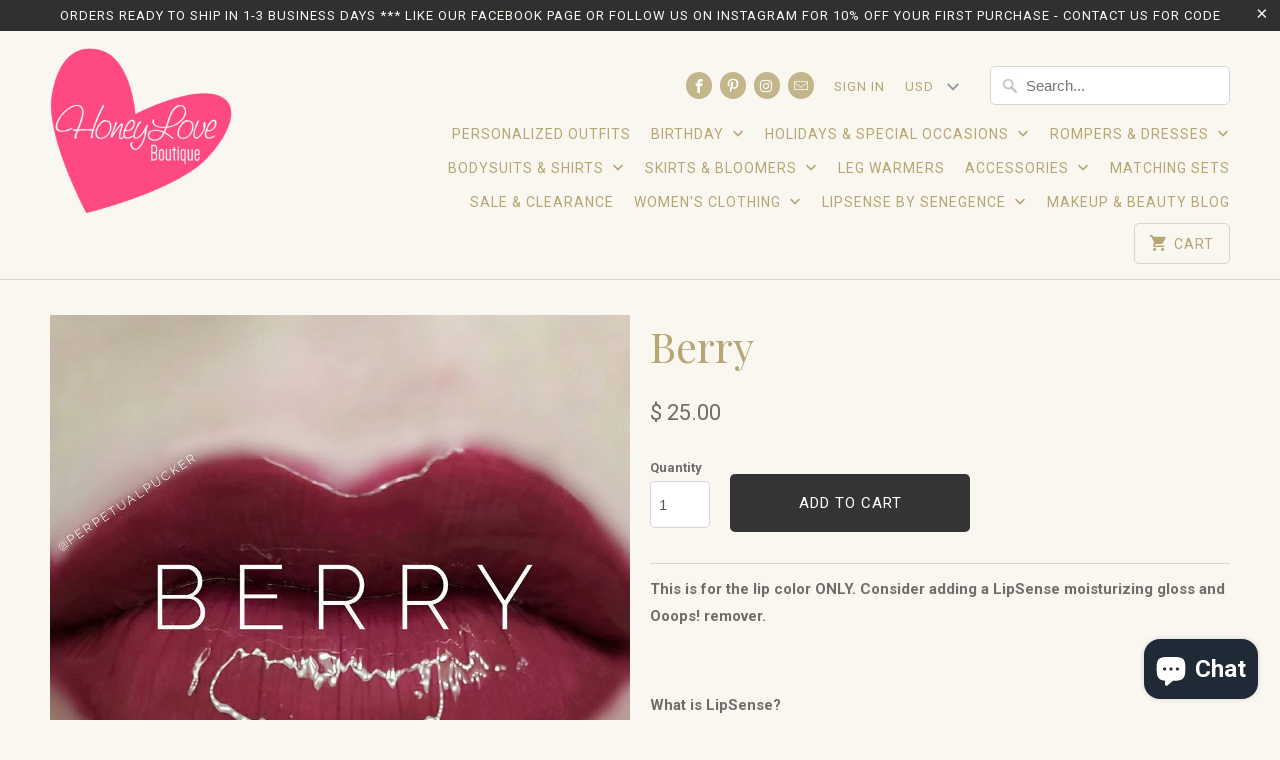

--- FILE ---
content_type: text/html; charset=utf-8
request_url: https://honeyloveboutique.com/products/berry
body_size: 18787
content:
<!DOCTYPE html>
<!--[if lt IE 7 ]><html class="ie ie6" lang="en"> <![endif]-->
<!--[if IE 7 ]><html class="ie ie7" lang="en"> <![endif]-->
<!--[if IE 8 ]><html class="ie ie8" lang="en"> <![endif]-->
<!--[if IE 9 ]><html class="ie ie9" lang="en"> <![endif]-->
<!--[if (gte IE 10)|!(IE)]><!--><html lang="en"> <!--<![endif]-->
  <head>
    <meta charset="utf-8">
    <meta http-equiv="cleartype" content="on">
    <meta name="robots" content="index,follow">

    
    <title>Berry - HoneyLoveBoutique</title>

    
      <meta name="description" content="This is for the lip color ONLY. Consider adding a LipSense moisturizing gloss and Ooops! remover.   What is LipSense? LipSense is the original, long-lasting lipstick that is Waterproof, Smudge Proof, and Kiss Proof. LipSense lasts between 4-18 hours (due to everyone differing pH levels, environmental factors and person" />
    

    <!-- Custom Fonts -->
    
      <link href="//fonts.googleapis.com/css?family=.|Playfair+Display:light,normal,bold|Playfair+Display:light,normal,bold|Roboto:light,normal,bold|Playfair+Display:light,normal,bold|Roboto:light,normal,bold" rel="stylesheet" type="text/css" />
    

    

<meta name="author" content="HoneyLoveBoutique">
<meta property="og:url" content="https://honeyloveboutique.myshopify.com/products/berry">
<meta property="og:site_name" content="HoneyLoveBoutique">


  <meta property="og:type" content="product">
  <meta property="og:title" content="Berry">
  
    <meta property="og:image" content="http://honeyloveboutique.com/cdn/shop/products/Berry_cc52ead0-84f8-4571-95ea-c3401b60cf05_600x.jpg?v=1531210920">
    <meta property="og:image:secure_url" content="https://honeyloveboutique.com/cdn/shop/products/Berry_cc52ead0-84f8-4571-95ea-c3401b60cf05_600x.jpg?v=1531210920">
    
  
    <meta property="og:image" content="http://honeyloveboutique.com/cdn/shop/products/Berry_0a9bbbe6-f302-4432-af55-8c82a4cf919e_600x.jpg?v=1531210920">
    <meta property="og:image:secure_url" content="https://honeyloveboutique.com/cdn/shop/products/Berry_0a9bbbe6-f302-4432-af55-8c82a4cf919e_600x.jpg?v=1531210920">
    
  
    <meta property="og:image" content="http://honeyloveboutique.com/cdn/shop/products/IMG_1158_9de108ff-eed3-4b56-a1d2-a550349f6c51_600x.JPG?v=1531210920">
    <meta property="og:image:secure_url" content="https://honeyloveboutique.com/cdn/shop/products/IMG_1158_9de108ff-eed3-4b56-a1d2-a550349f6c51_600x.JPG?v=1531210920">
    
  
  <meta property="og:price:amount" content="25.00">
  <meta property="og:price:currency" content="USD">


  <meta property="og:description" content="This is for the lip color ONLY. Consider adding a LipSense moisturizing gloss and Ooops! remover.   What is LipSense? LipSense is the original, long-lasting lipstick that is Waterproof, Smudge Proof, and Kiss Proof. LipSense lasts between 4-18 hours (due to everyone differing pH levels, environmental factors and person">




<meta name="twitter:card" content="summary">

  <meta name="twitter:title" content="Berry">
  <meta name="twitter:description" content="This is for the lip color ONLY. Consider adding a LipSense moisturizing gloss and Ooops! remover.   What is LipSense? LipSense is the original, long-lasting lipstick that is Waterproof, Smudge Proof, and Kiss Proof. LipSense lasts between 4-18 hours (due to everyone differing pH levels, environmental factors and personal habits) but if you apply LipSense correctly, you will be amazed at how long it will last!!  One tube of LipSense last as long as 4 tubes of regular lipstick! The shelf life on LipSense is 3 years for an unopened tube and 2 years once opened.  LipSense is a long wearing lip color that molecularly bonds to the lip (not a lip stain!). LipSense is to be applied in 3 thin layers.  The first layer touches the skin and is the first to be broken down by your body&#39;s pH.  The 2nd layer">
  <meta name="twitter:image" content="https://honeyloveboutique.com/cdn/shop/products/Berry_cc52ead0-84f8-4571-95ea-c3401b60cf05_240x.jpg?v=1531210920">
  <meta name="twitter:image:width" content="240">
  <meta name="twitter:image:height" content="240">


    
    

    <!-- Mobile Specific Metas -->
    <meta name="HandheldFriendly" content="True">
    <meta name="MobileOptimized" content="320">
    <meta name="viewport" content="width=device-width,initial-scale=1">
    <meta name="theme-color" content="#f9f7f0">

    <!-- Stylesheets for Mobilia 4.4.4 -->
    <link href="//honeyloveboutique.com/cdn/shop/t/25/assets/styles.scss.css?v=131082349360985587571703119432" rel="stylesheet" type="text/css" media="all" />

    <!-- Icons -->
    <link rel="shortcut icon" type="image/x-icon" href="//honeyloveboutique.com/cdn/shop/t/25/assets/favicon.png?v=108077723667921413621479918225">
    <link rel="canonical" href="https://honeyloveboutique.myshopify.com/products/berry" />

    

    <script src="//honeyloveboutique.com/cdn/shop/t/25/assets/app.js?v=1703660890757988221479875179" type="text/javascript"></script>
    
    <script>window.performance && window.performance.mark && window.performance.mark('shopify.content_for_header.start');</script><meta id="shopify-digital-wallet" name="shopify-digital-wallet" content="/10126808/digital_wallets/dialog">
<meta name="shopify-checkout-api-token" content="1d9e2ba1be6299f6debaec927e9f11f2">
<meta id="in-context-paypal-metadata" data-shop-id="10126808" data-venmo-supported="false" data-environment="production" data-locale="en_US" data-paypal-v4="true" data-currency="USD">
<link rel="alternate" type="application/json+oembed" href="https://honeyloveboutique.myshopify.com/products/berry.oembed">
<script async="async" src="/checkouts/internal/preloads.js?locale=en-US"></script>
<link rel="preconnect" href="https://shop.app" crossorigin="anonymous">
<script async="async" src="https://shop.app/checkouts/internal/preloads.js?locale=en-US&shop_id=10126808" crossorigin="anonymous"></script>
<script id="apple-pay-shop-capabilities" type="application/json">{"shopId":10126808,"countryCode":"US","currencyCode":"USD","merchantCapabilities":["supports3DS"],"merchantId":"gid:\/\/shopify\/Shop\/10126808","merchantName":"HoneyLoveBoutique","requiredBillingContactFields":["postalAddress","email"],"requiredShippingContactFields":["postalAddress","email"],"shippingType":"shipping","supportedNetworks":["visa","masterCard","amex","discover","elo","jcb"],"total":{"type":"pending","label":"HoneyLoveBoutique","amount":"1.00"},"shopifyPaymentsEnabled":true,"supportsSubscriptions":true}</script>
<script id="shopify-features" type="application/json">{"accessToken":"1d9e2ba1be6299f6debaec927e9f11f2","betas":["rich-media-storefront-analytics"],"domain":"honeyloveboutique.com","predictiveSearch":true,"shopId":10126808,"locale":"en"}</script>
<script>var Shopify = Shopify || {};
Shopify.shop = "honeyloveboutique.myshopify.com";
Shopify.locale = "en";
Shopify.currency = {"active":"USD","rate":"1.0"};
Shopify.country = "US";
Shopify.theme = {"name":"Mobilia","id":160921168,"schema_name":null,"schema_version":null,"theme_store_id":464,"role":"main"};
Shopify.theme.handle = "null";
Shopify.theme.style = {"id":null,"handle":null};
Shopify.cdnHost = "honeyloveboutique.com/cdn";
Shopify.routes = Shopify.routes || {};
Shopify.routes.root = "/";</script>
<script type="module">!function(o){(o.Shopify=o.Shopify||{}).modules=!0}(window);</script>
<script>!function(o){function n(){var o=[];function n(){o.push(Array.prototype.slice.apply(arguments))}return n.q=o,n}var t=o.Shopify=o.Shopify||{};t.loadFeatures=n(),t.autoloadFeatures=n()}(window);</script>
<script>
  window.ShopifyPay = window.ShopifyPay || {};
  window.ShopifyPay.apiHost = "shop.app\/pay";
  window.ShopifyPay.redirectState = null;
</script>
<script id="shop-js-analytics" type="application/json">{"pageType":"product"}</script>
<script defer="defer" async type="module" src="//honeyloveboutique.com/cdn/shopifycloud/shop-js/modules/v2/client.init-shop-cart-sync_BN7fPSNr.en.esm.js"></script>
<script defer="defer" async type="module" src="//honeyloveboutique.com/cdn/shopifycloud/shop-js/modules/v2/chunk.common_Cbph3Kss.esm.js"></script>
<script defer="defer" async type="module" src="//honeyloveboutique.com/cdn/shopifycloud/shop-js/modules/v2/chunk.modal_DKumMAJ1.esm.js"></script>
<script type="module">
  await import("//honeyloveboutique.com/cdn/shopifycloud/shop-js/modules/v2/client.init-shop-cart-sync_BN7fPSNr.en.esm.js");
await import("//honeyloveboutique.com/cdn/shopifycloud/shop-js/modules/v2/chunk.common_Cbph3Kss.esm.js");
await import("//honeyloveboutique.com/cdn/shopifycloud/shop-js/modules/v2/chunk.modal_DKumMAJ1.esm.js");

  window.Shopify.SignInWithShop?.initShopCartSync?.({"fedCMEnabled":true,"windoidEnabled":true});

</script>
<script>
  window.Shopify = window.Shopify || {};
  if (!window.Shopify.featureAssets) window.Shopify.featureAssets = {};
  window.Shopify.featureAssets['shop-js'] = {"shop-cart-sync":["modules/v2/client.shop-cart-sync_CJVUk8Jm.en.esm.js","modules/v2/chunk.common_Cbph3Kss.esm.js","modules/v2/chunk.modal_DKumMAJ1.esm.js"],"init-fed-cm":["modules/v2/client.init-fed-cm_7Fvt41F4.en.esm.js","modules/v2/chunk.common_Cbph3Kss.esm.js","modules/v2/chunk.modal_DKumMAJ1.esm.js"],"init-shop-email-lookup-coordinator":["modules/v2/client.init-shop-email-lookup-coordinator_Cc088_bR.en.esm.js","modules/v2/chunk.common_Cbph3Kss.esm.js","modules/v2/chunk.modal_DKumMAJ1.esm.js"],"init-windoid":["modules/v2/client.init-windoid_hPopwJRj.en.esm.js","modules/v2/chunk.common_Cbph3Kss.esm.js","modules/v2/chunk.modal_DKumMAJ1.esm.js"],"shop-button":["modules/v2/client.shop-button_B0jaPSNF.en.esm.js","modules/v2/chunk.common_Cbph3Kss.esm.js","modules/v2/chunk.modal_DKumMAJ1.esm.js"],"shop-cash-offers":["modules/v2/client.shop-cash-offers_DPIskqss.en.esm.js","modules/v2/chunk.common_Cbph3Kss.esm.js","modules/v2/chunk.modal_DKumMAJ1.esm.js"],"shop-toast-manager":["modules/v2/client.shop-toast-manager_CK7RT69O.en.esm.js","modules/v2/chunk.common_Cbph3Kss.esm.js","modules/v2/chunk.modal_DKumMAJ1.esm.js"],"init-shop-cart-sync":["modules/v2/client.init-shop-cart-sync_BN7fPSNr.en.esm.js","modules/v2/chunk.common_Cbph3Kss.esm.js","modules/v2/chunk.modal_DKumMAJ1.esm.js"],"init-customer-accounts-sign-up":["modules/v2/client.init-customer-accounts-sign-up_CfPf4CXf.en.esm.js","modules/v2/client.shop-login-button_DeIztwXF.en.esm.js","modules/v2/chunk.common_Cbph3Kss.esm.js","modules/v2/chunk.modal_DKumMAJ1.esm.js"],"pay-button":["modules/v2/client.pay-button_CgIwFSYN.en.esm.js","modules/v2/chunk.common_Cbph3Kss.esm.js","modules/v2/chunk.modal_DKumMAJ1.esm.js"],"init-customer-accounts":["modules/v2/client.init-customer-accounts_DQ3x16JI.en.esm.js","modules/v2/client.shop-login-button_DeIztwXF.en.esm.js","modules/v2/chunk.common_Cbph3Kss.esm.js","modules/v2/chunk.modal_DKumMAJ1.esm.js"],"avatar":["modules/v2/client.avatar_BTnouDA3.en.esm.js"],"init-shop-for-new-customer-accounts":["modules/v2/client.init-shop-for-new-customer-accounts_CsZy_esa.en.esm.js","modules/v2/client.shop-login-button_DeIztwXF.en.esm.js","modules/v2/chunk.common_Cbph3Kss.esm.js","modules/v2/chunk.modal_DKumMAJ1.esm.js"],"shop-follow-button":["modules/v2/client.shop-follow-button_BRMJjgGd.en.esm.js","modules/v2/chunk.common_Cbph3Kss.esm.js","modules/v2/chunk.modal_DKumMAJ1.esm.js"],"checkout-modal":["modules/v2/client.checkout-modal_B9Drz_yf.en.esm.js","modules/v2/chunk.common_Cbph3Kss.esm.js","modules/v2/chunk.modal_DKumMAJ1.esm.js"],"shop-login-button":["modules/v2/client.shop-login-button_DeIztwXF.en.esm.js","modules/v2/chunk.common_Cbph3Kss.esm.js","modules/v2/chunk.modal_DKumMAJ1.esm.js"],"lead-capture":["modules/v2/client.lead-capture_DXYzFM3R.en.esm.js","modules/v2/chunk.common_Cbph3Kss.esm.js","modules/v2/chunk.modal_DKumMAJ1.esm.js"],"shop-login":["modules/v2/client.shop-login_CA5pJqmO.en.esm.js","modules/v2/chunk.common_Cbph3Kss.esm.js","modules/v2/chunk.modal_DKumMAJ1.esm.js"],"payment-terms":["modules/v2/client.payment-terms_BxzfvcZJ.en.esm.js","modules/v2/chunk.common_Cbph3Kss.esm.js","modules/v2/chunk.modal_DKumMAJ1.esm.js"]};
</script>
<script id="__st">var __st={"a":10126808,"offset":-21600,"reqid":"5c0bd778-7011-490c-9395-a00494ecceca-1769747233","pageurl":"honeyloveboutique.com\/products\/berry","u":"2da83d8592f4","p":"product","rtyp":"product","rid":1382052921422};</script>
<script>window.ShopifyPaypalV4VisibilityTracking = true;</script>
<script id="captcha-bootstrap">!function(){'use strict';const t='contact',e='account',n='new_comment',o=[[t,t],['blogs',n],['comments',n],[t,'customer']],c=[[e,'customer_login'],[e,'guest_login'],[e,'recover_customer_password'],[e,'create_customer']],r=t=>t.map((([t,e])=>`form[action*='/${t}']:not([data-nocaptcha='true']) input[name='form_type'][value='${e}']`)).join(','),a=t=>()=>t?[...document.querySelectorAll(t)].map((t=>t.form)):[];function s(){const t=[...o],e=r(t);return a(e)}const i='password',u='form_key',d=['recaptcha-v3-token','g-recaptcha-response','h-captcha-response',i],f=()=>{try{return window.sessionStorage}catch{return}},m='__shopify_v',_=t=>t.elements[u];function p(t,e,n=!1){try{const o=window.sessionStorage,c=JSON.parse(o.getItem(e)),{data:r}=function(t){const{data:e,action:n}=t;return t[m]||n?{data:e,action:n}:{data:t,action:n}}(c);for(const[e,n]of Object.entries(r))t.elements[e]&&(t.elements[e].value=n);n&&o.removeItem(e)}catch(o){console.error('form repopulation failed',{error:o})}}const l='form_type',E='cptcha';function T(t){t.dataset[E]=!0}const w=window,h=w.document,L='Shopify',v='ce_forms',y='captcha';let A=!1;((t,e)=>{const n=(g='f06e6c50-85a8-45c8-87d0-21a2b65856fe',I='https://cdn.shopify.com/shopifycloud/storefront-forms-hcaptcha/ce_storefront_forms_captcha_hcaptcha.v1.5.2.iife.js',D={infoText:'Protected by hCaptcha',privacyText:'Privacy',termsText:'Terms'},(t,e,n)=>{const o=w[L][v],c=o.bindForm;if(c)return c(t,g,e,D).then(n);var r;o.q.push([[t,g,e,D],n]),r=I,A||(h.body.append(Object.assign(h.createElement('script'),{id:'captcha-provider',async:!0,src:r})),A=!0)});var g,I,D;w[L]=w[L]||{},w[L][v]=w[L][v]||{},w[L][v].q=[],w[L][y]=w[L][y]||{},w[L][y].protect=function(t,e){n(t,void 0,e),T(t)},Object.freeze(w[L][y]),function(t,e,n,w,h,L){const[v,y,A,g]=function(t,e,n){const i=e?o:[],u=t?c:[],d=[...i,...u],f=r(d),m=r(i),_=r(d.filter((([t,e])=>n.includes(e))));return[a(f),a(m),a(_),s()]}(w,h,L),I=t=>{const e=t.target;return e instanceof HTMLFormElement?e:e&&e.form},D=t=>v().includes(t);t.addEventListener('submit',(t=>{const e=I(t);if(!e)return;const n=D(e)&&!e.dataset.hcaptchaBound&&!e.dataset.recaptchaBound,o=_(e),c=g().includes(e)&&(!o||!o.value);(n||c)&&t.preventDefault(),c&&!n&&(function(t){try{if(!f())return;!function(t){const e=f();if(!e)return;const n=_(t);if(!n)return;const o=n.value;o&&e.removeItem(o)}(t);const e=Array.from(Array(32),(()=>Math.random().toString(36)[2])).join('');!function(t,e){_(t)||t.append(Object.assign(document.createElement('input'),{type:'hidden',name:u})),t.elements[u].value=e}(t,e),function(t,e){const n=f();if(!n)return;const o=[...t.querySelectorAll(`input[type='${i}']`)].map((({name:t})=>t)),c=[...d,...o],r={};for(const[a,s]of new FormData(t).entries())c.includes(a)||(r[a]=s);n.setItem(e,JSON.stringify({[m]:1,action:t.action,data:r}))}(t,e)}catch(e){console.error('failed to persist form',e)}}(e),e.submit())}));const S=(t,e)=>{t&&!t.dataset[E]&&(n(t,e.some((e=>e===t))),T(t))};for(const o of['focusin','change'])t.addEventListener(o,(t=>{const e=I(t);D(e)&&S(e,y())}));const B=e.get('form_key'),M=e.get(l),P=B&&M;t.addEventListener('DOMContentLoaded',(()=>{const t=y();if(P)for(const e of t)e.elements[l].value===M&&p(e,B);[...new Set([...A(),...v().filter((t=>'true'===t.dataset.shopifyCaptcha))])].forEach((e=>S(e,t)))}))}(h,new URLSearchParams(w.location.search),n,t,e,['guest_login'])})(!0,!0)}();</script>
<script integrity="sha256-4kQ18oKyAcykRKYeNunJcIwy7WH5gtpwJnB7kiuLZ1E=" data-source-attribution="shopify.loadfeatures" defer="defer" src="//honeyloveboutique.com/cdn/shopifycloud/storefront/assets/storefront/load_feature-a0a9edcb.js" crossorigin="anonymous"></script>
<script crossorigin="anonymous" defer="defer" src="//honeyloveboutique.com/cdn/shopifycloud/storefront/assets/shopify_pay/storefront-65b4c6d7.js?v=20250812"></script>
<script data-source-attribution="shopify.dynamic_checkout.dynamic.init">var Shopify=Shopify||{};Shopify.PaymentButton=Shopify.PaymentButton||{isStorefrontPortableWallets:!0,init:function(){window.Shopify.PaymentButton.init=function(){};var t=document.createElement("script");t.src="https://honeyloveboutique.com/cdn/shopifycloud/portable-wallets/latest/portable-wallets.en.js",t.type="module",document.head.appendChild(t)}};
</script>
<script data-source-attribution="shopify.dynamic_checkout.buyer_consent">
  function portableWalletsHideBuyerConsent(e){var t=document.getElementById("shopify-buyer-consent"),n=document.getElementById("shopify-subscription-policy-button");t&&n&&(t.classList.add("hidden"),t.setAttribute("aria-hidden","true"),n.removeEventListener("click",e))}function portableWalletsShowBuyerConsent(e){var t=document.getElementById("shopify-buyer-consent"),n=document.getElementById("shopify-subscription-policy-button");t&&n&&(t.classList.remove("hidden"),t.removeAttribute("aria-hidden"),n.addEventListener("click",e))}window.Shopify?.PaymentButton&&(window.Shopify.PaymentButton.hideBuyerConsent=portableWalletsHideBuyerConsent,window.Shopify.PaymentButton.showBuyerConsent=portableWalletsShowBuyerConsent);
</script>
<script data-source-attribution="shopify.dynamic_checkout.cart.bootstrap">document.addEventListener("DOMContentLoaded",(function(){function t(){return document.querySelector("shopify-accelerated-checkout-cart, shopify-accelerated-checkout")}if(t())Shopify.PaymentButton.init();else{new MutationObserver((function(e,n){t()&&(Shopify.PaymentButton.init(),n.disconnect())})).observe(document.body,{childList:!0,subtree:!0})}}));
</script>
<link id="shopify-accelerated-checkout-styles" rel="stylesheet" media="screen" href="https://honeyloveboutique.com/cdn/shopifycloud/portable-wallets/latest/accelerated-checkout-backwards-compat.css" crossorigin="anonymous">
<style id="shopify-accelerated-checkout-cart">
        #shopify-buyer-consent {
  margin-top: 1em;
  display: inline-block;
  width: 100%;
}

#shopify-buyer-consent.hidden {
  display: none;
}

#shopify-subscription-policy-button {
  background: none;
  border: none;
  padding: 0;
  text-decoration: underline;
  font-size: inherit;
  cursor: pointer;
}

#shopify-subscription-policy-button::before {
  box-shadow: none;
}

      </style>

<script>window.performance && window.performance.mark && window.performance.mark('shopify.content_for_header.end');</script>
  <script src="https://cdn.shopify.com/extensions/e8878072-2f6b-4e89-8082-94b04320908d/inbox-1254/assets/inbox-chat-loader.js" type="text/javascript" defer="defer"></script>
<link href="https://monorail-edge.shopifysvc.com" rel="dns-prefetch">
<script>(function(){if ("sendBeacon" in navigator && "performance" in window) {try {var session_token_from_headers = performance.getEntriesByType('navigation')[0].serverTiming.find(x => x.name == '_s').description;} catch {var session_token_from_headers = undefined;}var session_cookie_matches = document.cookie.match(/_shopify_s=([^;]*)/);var session_token_from_cookie = session_cookie_matches && session_cookie_matches.length === 2 ? session_cookie_matches[1] : "";var session_token = session_token_from_headers || session_token_from_cookie || "";function handle_abandonment_event(e) {var entries = performance.getEntries().filter(function(entry) {return /monorail-edge.shopifysvc.com/.test(entry.name);});if (!window.abandonment_tracked && entries.length === 0) {window.abandonment_tracked = true;var currentMs = Date.now();var navigation_start = performance.timing.navigationStart;var payload = {shop_id: 10126808,url: window.location.href,navigation_start,duration: currentMs - navigation_start,session_token,page_type: "product"};window.navigator.sendBeacon("https://monorail-edge.shopifysvc.com/v1/produce", JSON.stringify({schema_id: "online_store_buyer_site_abandonment/1.1",payload: payload,metadata: {event_created_at_ms: currentMs,event_sent_at_ms: currentMs}}));}}window.addEventListener('pagehide', handle_abandonment_event);}}());</script>
<script id="web-pixels-manager-setup">(function e(e,d,r,n,o){if(void 0===o&&(o={}),!Boolean(null===(a=null===(i=window.Shopify)||void 0===i?void 0:i.analytics)||void 0===a?void 0:a.replayQueue)){var i,a;window.Shopify=window.Shopify||{};var t=window.Shopify;t.analytics=t.analytics||{};var s=t.analytics;s.replayQueue=[],s.publish=function(e,d,r){return s.replayQueue.push([e,d,r]),!0};try{self.performance.mark("wpm:start")}catch(e){}var l=function(){var e={modern:/Edge?\/(1{2}[4-9]|1[2-9]\d|[2-9]\d{2}|\d{4,})\.\d+(\.\d+|)|Firefox\/(1{2}[4-9]|1[2-9]\d|[2-9]\d{2}|\d{4,})\.\d+(\.\d+|)|Chrom(ium|e)\/(9{2}|\d{3,})\.\d+(\.\d+|)|(Maci|X1{2}).+ Version\/(15\.\d+|(1[6-9]|[2-9]\d|\d{3,})\.\d+)([,.]\d+|)( \(\w+\)|)( Mobile\/\w+|) Safari\/|Chrome.+OPR\/(9{2}|\d{3,})\.\d+\.\d+|(CPU[ +]OS|iPhone[ +]OS|CPU[ +]iPhone|CPU IPhone OS|CPU iPad OS)[ +]+(15[._]\d+|(1[6-9]|[2-9]\d|\d{3,})[._]\d+)([._]\d+|)|Android:?[ /-](13[3-9]|1[4-9]\d|[2-9]\d{2}|\d{4,})(\.\d+|)(\.\d+|)|Android.+Firefox\/(13[5-9]|1[4-9]\d|[2-9]\d{2}|\d{4,})\.\d+(\.\d+|)|Android.+Chrom(ium|e)\/(13[3-9]|1[4-9]\d|[2-9]\d{2}|\d{4,})\.\d+(\.\d+|)|SamsungBrowser\/([2-9]\d|\d{3,})\.\d+/,legacy:/Edge?\/(1[6-9]|[2-9]\d|\d{3,})\.\d+(\.\d+|)|Firefox\/(5[4-9]|[6-9]\d|\d{3,})\.\d+(\.\d+|)|Chrom(ium|e)\/(5[1-9]|[6-9]\d|\d{3,})\.\d+(\.\d+|)([\d.]+$|.*Safari\/(?![\d.]+ Edge\/[\d.]+$))|(Maci|X1{2}).+ Version\/(10\.\d+|(1[1-9]|[2-9]\d|\d{3,})\.\d+)([,.]\d+|)( \(\w+\)|)( Mobile\/\w+|) Safari\/|Chrome.+OPR\/(3[89]|[4-9]\d|\d{3,})\.\d+\.\d+|(CPU[ +]OS|iPhone[ +]OS|CPU[ +]iPhone|CPU IPhone OS|CPU iPad OS)[ +]+(10[._]\d+|(1[1-9]|[2-9]\d|\d{3,})[._]\d+)([._]\d+|)|Android:?[ /-](13[3-9]|1[4-9]\d|[2-9]\d{2}|\d{4,})(\.\d+|)(\.\d+|)|Mobile Safari.+OPR\/([89]\d|\d{3,})\.\d+\.\d+|Android.+Firefox\/(13[5-9]|1[4-9]\d|[2-9]\d{2}|\d{4,})\.\d+(\.\d+|)|Android.+Chrom(ium|e)\/(13[3-9]|1[4-9]\d|[2-9]\d{2}|\d{4,})\.\d+(\.\d+|)|Android.+(UC? ?Browser|UCWEB|U3)[ /]?(15\.([5-9]|\d{2,})|(1[6-9]|[2-9]\d|\d{3,})\.\d+)\.\d+|SamsungBrowser\/(5\.\d+|([6-9]|\d{2,})\.\d+)|Android.+MQ{2}Browser\/(14(\.(9|\d{2,})|)|(1[5-9]|[2-9]\d|\d{3,})(\.\d+|))(\.\d+|)|K[Aa][Ii]OS\/(3\.\d+|([4-9]|\d{2,})\.\d+)(\.\d+|)/},d=e.modern,r=e.legacy,n=navigator.userAgent;return n.match(d)?"modern":n.match(r)?"legacy":"unknown"}(),u="modern"===l?"modern":"legacy",c=(null!=n?n:{modern:"",legacy:""})[u],f=function(e){return[e.baseUrl,"/wpm","/b",e.hashVersion,"modern"===e.buildTarget?"m":"l",".js"].join("")}({baseUrl:d,hashVersion:r,buildTarget:u}),m=function(e){var d=e.version,r=e.bundleTarget,n=e.surface,o=e.pageUrl,i=e.monorailEndpoint;return{emit:function(e){var a=e.status,t=e.errorMsg,s=(new Date).getTime(),l=JSON.stringify({metadata:{event_sent_at_ms:s},events:[{schema_id:"web_pixels_manager_load/3.1",payload:{version:d,bundle_target:r,page_url:o,status:a,surface:n,error_msg:t},metadata:{event_created_at_ms:s}}]});if(!i)return console&&console.warn&&console.warn("[Web Pixels Manager] No Monorail endpoint provided, skipping logging."),!1;try{return self.navigator.sendBeacon.bind(self.navigator)(i,l)}catch(e){}var u=new XMLHttpRequest;try{return u.open("POST",i,!0),u.setRequestHeader("Content-Type","text/plain"),u.send(l),!0}catch(e){return console&&console.warn&&console.warn("[Web Pixels Manager] Got an unhandled error while logging to Monorail."),!1}}}}({version:r,bundleTarget:l,surface:e.surface,pageUrl:self.location.href,monorailEndpoint:e.monorailEndpoint});try{o.browserTarget=l,function(e){var d=e.src,r=e.async,n=void 0===r||r,o=e.onload,i=e.onerror,a=e.sri,t=e.scriptDataAttributes,s=void 0===t?{}:t,l=document.createElement("script"),u=document.querySelector("head"),c=document.querySelector("body");if(l.async=n,l.src=d,a&&(l.integrity=a,l.crossOrigin="anonymous"),s)for(var f in s)if(Object.prototype.hasOwnProperty.call(s,f))try{l.dataset[f]=s[f]}catch(e){}if(o&&l.addEventListener("load",o),i&&l.addEventListener("error",i),u)u.appendChild(l);else{if(!c)throw new Error("Did not find a head or body element to append the script");c.appendChild(l)}}({src:f,async:!0,onload:function(){if(!function(){var e,d;return Boolean(null===(d=null===(e=window.Shopify)||void 0===e?void 0:e.analytics)||void 0===d?void 0:d.initialized)}()){var d=window.webPixelsManager.init(e)||void 0;if(d){var r=window.Shopify.analytics;r.replayQueue.forEach((function(e){var r=e[0],n=e[1],o=e[2];d.publishCustomEvent(r,n,o)})),r.replayQueue=[],r.publish=d.publishCustomEvent,r.visitor=d.visitor,r.initialized=!0}}},onerror:function(){return m.emit({status:"failed",errorMsg:"".concat(f," has failed to load")})},sri:function(e){var d=/^sha384-[A-Za-z0-9+/=]+$/;return"string"==typeof e&&d.test(e)}(c)?c:"",scriptDataAttributes:o}),m.emit({status:"loading"})}catch(e){m.emit({status:"failed",errorMsg:(null==e?void 0:e.message)||"Unknown error"})}}})({shopId: 10126808,storefrontBaseUrl: "https://honeyloveboutique.myshopify.com",extensionsBaseUrl: "https://extensions.shopifycdn.com/cdn/shopifycloud/web-pixels-manager",monorailEndpoint: "https://monorail-edge.shopifysvc.com/unstable/produce_batch",surface: "storefront-renderer",enabledBetaFlags: ["2dca8a86"],webPixelsConfigList: [{"id":"533528767","configuration":"{\"config\":\"{\\\"pixel_id\\\":\\\"G-7ZXG4MDH2F\\\",\\\"gtag_events\\\":[{\\\"type\\\":\\\"purchase\\\",\\\"action_label\\\":\\\"G-7ZXG4MDH2F\\\"},{\\\"type\\\":\\\"page_view\\\",\\\"action_label\\\":\\\"G-7ZXG4MDH2F\\\"},{\\\"type\\\":\\\"view_item\\\",\\\"action_label\\\":\\\"G-7ZXG4MDH2F\\\"},{\\\"type\\\":\\\"search\\\",\\\"action_label\\\":\\\"G-7ZXG4MDH2F\\\"},{\\\"type\\\":\\\"add_to_cart\\\",\\\"action_label\\\":\\\"G-7ZXG4MDH2F\\\"},{\\\"type\\\":\\\"begin_checkout\\\",\\\"action_label\\\":\\\"G-7ZXG4MDH2F\\\"},{\\\"type\\\":\\\"add_payment_info\\\",\\\"action_label\\\":\\\"G-7ZXG4MDH2F\\\"}],\\\"enable_monitoring_mode\\\":false}\"}","eventPayloadVersion":"v1","runtimeContext":"OPEN","scriptVersion":"b2a88bafab3e21179ed38636efcd8a93","type":"APP","apiClientId":1780363,"privacyPurposes":[],"dataSharingAdjustments":{"protectedCustomerApprovalScopes":["read_customer_address","read_customer_email","read_customer_name","read_customer_personal_data","read_customer_phone"]}},{"id":"440631487","configuration":"{\"pixelCode\":\"COCLJ8BC77UFD3D1QG6G\"}","eventPayloadVersion":"v1","runtimeContext":"STRICT","scriptVersion":"22e92c2ad45662f435e4801458fb78cc","type":"APP","apiClientId":4383523,"privacyPurposes":["ANALYTICS","MARKETING","SALE_OF_DATA"],"dataSharingAdjustments":{"protectedCustomerApprovalScopes":["read_customer_address","read_customer_email","read_customer_name","read_customer_personal_data","read_customer_phone"]}},{"id":"57606335","configuration":"{\"tagID\":\"2612918560901\"}","eventPayloadVersion":"v1","runtimeContext":"STRICT","scriptVersion":"18031546ee651571ed29edbe71a3550b","type":"APP","apiClientId":3009811,"privacyPurposes":["ANALYTICS","MARKETING","SALE_OF_DATA"],"dataSharingAdjustments":{"protectedCustomerApprovalScopes":["read_customer_address","read_customer_email","read_customer_name","read_customer_personal_data","read_customer_phone"]}},{"id":"69370047","eventPayloadVersion":"v1","runtimeContext":"LAX","scriptVersion":"1","type":"CUSTOM","privacyPurposes":["MARKETING"],"name":"Meta pixel (migrated)"},{"id":"shopify-app-pixel","configuration":"{}","eventPayloadVersion":"v1","runtimeContext":"STRICT","scriptVersion":"0450","apiClientId":"shopify-pixel","type":"APP","privacyPurposes":["ANALYTICS","MARKETING"]},{"id":"shopify-custom-pixel","eventPayloadVersion":"v1","runtimeContext":"LAX","scriptVersion":"0450","apiClientId":"shopify-pixel","type":"CUSTOM","privacyPurposes":["ANALYTICS","MARKETING"]}],isMerchantRequest: false,initData: {"shop":{"name":"HoneyLoveBoutique","paymentSettings":{"currencyCode":"USD"},"myshopifyDomain":"honeyloveboutique.myshopify.com","countryCode":"US","storefrontUrl":"https:\/\/honeyloveboutique.myshopify.com"},"customer":null,"cart":null,"checkout":null,"productVariants":[{"price":{"amount":25.0,"currencyCode":"USD"},"product":{"title":"Berry","vendor":"HoneyLoveBoutique","id":"1382052921422","untranslatedTitle":"Berry","url":"\/products\/berry","type":""},"id":"12431625027662","image":{"src":"\/\/honeyloveboutique.com\/cdn\/shop\/products\/Berry_cc52ead0-84f8-4571-95ea-c3401b60cf05.jpg?v=1531210920"},"sku":"","title":"Default Title","untranslatedTitle":"Default Title"}],"purchasingCompany":null},},"https://honeyloveboutique.com/cdn","1d2a099fw23dfb22ep557258f5m7a2edbae",{"modern":"","legacy":""},{"shopId":"10126808","storefrontBaseUrl":"https:\/\/honeyloveboutique.myshopify.com","extensionBaseUrl":"https:\/\/extensions.shopifycdn.com\/cdn\/shopifycloud\/web-pixels-manager","surface":"storefront-renderer","enabledBetaFlags":"[\"2dca8a86\"]","isMerchantRequest":"false","hashVersion":"1d2a099fw23dfb22ep557258f5m7a2edbae","publish":"custom","events":"[[\"page_viewed\",{}],[\"product_viewed\",{\"productVariant\":{\"price\":{\"amount\":25.0,\"currencyCode\":\"USD\"},\"product\":{\"title\":\"Berry\",\"vendor\":\"HoneyLoveBoutique\",\"id\":\"1382052921422\",\"untranslatedTitle\":\"Berry\",\"url\":\"\/products\/berry\",\"type\":\"\"},\"id\":\"12431625027662\",\"image\":{\"src\":\"\/\/honeyloveboutique.com\/cdn\/shop\/products\/Berry_cc52ead0-84f8-4571-95ea-c3401b60cf05.jpg?v=1531210920\"},\"sku\":\"\",\"title\":\"Default Title\",\"untranslatedTitle\":\"Default Title\"}}]]"});</script><script>
  window.ShopifyAnalytics = window.ShopifyAnalytics || {};
  window.ShopifyAnalytics.meta = window.ShopifyAnalytics.meta || {};
  window.ShopifyAnalytics.meta.currency = 'USD';
  var meta = {"product":{"id":1382052921422,"gid":"gid:\/\/shopify\/Product\/1382052921422","vendor":"HoneyLoveBoutique","type":"","handle":"berry","variants":[{"id":12431625027662,"price":2500,"name":"Berry","public_title":null,"sku":""}],"remote":false},"page":{"pageType":"product","resourceType":"product","resourceId":1382052921422,"requestId":"5c0bd778-7011-490c-9395-a00494ecceca-1769747233"}};
  for (var attr in meta) {
    window.ShopifyAnalytics.meta[attr] = meta[attr];
  }
</script>
<script class="analytics">
  (function () {
    var customDocumentWrite = function(content) {
      var jquery = null;

      if (window.jQuery) {
        jquery = window.jQuery;
      } else if (window.Checkout && window.Checkout.$) {
        jquery = window.Checkout.$;
      }

      if (jquery) {
        jquery('body').append(content);
      }
    };

    var hasLoggedConversion = function(token) {
      if (token) {
        return document.cookie.indexOf('loggedConversion=' + token) !== -1;
      }
      return false;
    }

    var setCookieIfConversion = function(token) {
      if (token) {
        var twoMonthsFromNow = new Date(Date.now());
        twoMonthsFromNow.setMonth(twoMonthsFromNow.getMonth() + 2);

        document.cookie = 'loggedConversion=' + token + '; expires=' + twoMonthsFromNow;
      }
    }

    var trekkie = window.ShopifyAnalytics.lib = window.trekkie = window.trekkie || [];
    if (trekkie.integrations) {
      return;
    }
    trekkie.methods = [
      'identify',
      'page',
      'ready',
      'track',
      'trackForm',
      'trackLink'
    ];
    trekkie.factory = function(method) {
      return function() {
        var args = Array.prototype.slice.call(arguments);
        args.unshift(method);
        trekkie.push(args);
        return trekkie;
      };
    };
    for (var i = 0; i < trekkie.methods.length; i++) {
      var key = trekkie.methods[i];
      trekkie[key] = trekkie.factory(key);
    }
    trekkie.load = function(config) {
      trekkie.config = config || {};
      trekkie.config.initialDocumentCookie = document.cookie;
      var first = document.getElementsByTagName('script')[0];
      var script = document.createElement('script');
      script.type = 'text/javascript';
      script.onerror = function(e) {
        var scriptFallback = document.createElement('script');
        scriptFallback.type = 'text/javascript';
        scriptFallback.onerror = function(error) {
                var Monorail = {
      produce: function produce(monorailDomain, schemaId, payload) {
        var currentMs = new Date().getTime();
        var event = {
          schema_id: schemaId,
          payload: payload,
          metadata: {
            event_created_at_ms: currentMs,
            event_sent_at_ms: currentMs
          }
        };
        return Monorail.sendRequest("https://" + monorailDomain + "/v1/produce", JSON.stringify(event));
      },
      sendRequest: function sendRequest(endpointUrl, payload) {
        // Try the sendBeacon API
        if (window && window.navigator && typeof window.navigator.sendBeacon === 'function' && typeof window.Blob === 'function' && !Monorail.isIos12()) {
          var blobData = new window.Blob([payload], {
            type: 'text/plain'
          });

          if (window.navigator.sendBeacon(endpointUrl, blobData)) {
            return true;
          } // sendBeacon was not successful

        } // XHR beacon

        var xhr = new XMLHttpRequest();

        try {
          xhr.open('POST', endpointUrl);
          xhr.setRequestHeader('Content-Type', 'text/plain');
          xhr.send(payload);
        } catch (e) {
          console.log(e);
        }

        return false;
      },
      isIos12: function isIos12() {
        return window.navigator.userAgent.lastIndexOf('iPhone; CPU iPhone OS 12_') !== -1 || window.navigator.userAgent.lastIndexOf('iPad; CPU OS 12_') !== -1;
      }
    };
    Monorail.produce('monorail-edge.shopifysvc.com',
      'trekkie_storefront_load_errors/1.1',
      {shop_id: 10126808,
      theme_id: 160921168,
      app_name: "storefront",
      context_url: window.location.href,
      source_url: "//honeyloveboutique.com/cdn/s/trekkie.storefront.c59ea00e0474b293ae6629561379568a2d7c4bba.min.js"});

        };
        scriptFallback.async = true;
        scriptFallback.src = '//honeyloveboutique.com/cdn/s/trekkie.storefront.c59ea00e0474b293ae6629561379568a2d7c4bba.min.js';
        first.parentNode.insertBefore(scriptFallback, first);
      };
      script.async = true;
      script.src = '//honeyloveboutique.com/cdn/s/trekkie.storefront.c59ea00e0474b293ae6629561379568a2d7c4bba.min.js';
      first.parentNode.insertBefore(script, first);
    };
    trekkie.load(
      {"Trekkie":{"appName":"storefront","development":false,"defaultAttributes":{"shopId":10126808,"isMerchantRequest":null,"themeId":160921168,"themeCityHash":"8446939913313159375","contentLanguage":"en","currency":"USD","eventMetadataId":"9cd0089e-c6b9-4430-a7a2-e1a12b9d126f"},"isServerSideCookieWritingEnabled":true,"monorailRegion":"shop_domain","enabledBetaFlags":["65f19447","b5387b81"]},"Session Attribution":{},"S2S":{"facebookCapiEnabled":false,"source":"trekkie-storefront-renderer","apiClientId":580111}}
    );

    var loaded = false;
    trekkie.ready(function() {
      if (loaded) return;
      loaded = true;

      window.ShopifyAnalytics.lib = window.trekkie;

      var originalDocumentWrite = document.write;
      document.write = customDocumentWrite;
      try { window.ShopifyAnalytics.merchantGoogleAnalytics.call(this); } catch(error) {};
      document.write = originalDocumentWrite;

      window.ShopifyAnalytics.lib.page(null,{"pageType":"product","resourceType":"product","resourceId":1382052921422,"requestId":"5c0bd778-7011-490c-9395-a00494ecceca-1769747233","shopifyEmitted":true});

      var match = window.location.pathname.match(/checkouts\/(.+)\/(thank_you|post_purchase)/)
      var token = match? match[1]: undefined;
      if (!hasLoggedConversion(token)) {
        setCookieIfConversion(token);
        window.ShopifyAnalytics.lib.track("Viewed Product",{"currency":"USD","variantId":12431625027662,"productId":1382052921422,"productGid":"gid:\/\/shopify\/Product\/1382052921422","name":"Berry","price":"25.00","sku":"","brand":"HoneyLoveBoutique","variant":null,"category":"","nonInteraction":true,"remote":false},undefined,undefined,{"shopifyEmitted":true});
      window.ShopifyAnalytics.lib.track("monorail:\/\/trekkie_storefront_viewed_product\/1.1",{"currency":"USD","variantId":12431625027662,"productId":1382052921422,"productGid":"gid:\/\/shopify\/Product\/1382052921422","name":"Berry","price":"25.00","sku":"","brand":"HoneyLoveBoutique","variant":null,"category":"","nonInteraction":true,"remote":false,"referer":"https:\/\/honeyloveboutique.com\/products\/berry"});
      }
    });


        var eventsListenerScript = document.createElement('script');
        eventsListenerScript.async = true;
        eventsListenerScript.src = "//honeyloveboutique.com/cdn/shopifycloud/storefront/assets/shop_events_listener-3da45d37.js";
        document.getElementsByTagName('head')[0].appendChild(eventsListenerScript);

})();</script>
  <script>
  if (!window.ga || (window.ga && typeof window.ga !== 'function')) {
    window.ga = function ga() {
      (window.ga.q = window.ga.q || []).push(arguments);
      if (window.Shopify && window.Shopify.analytics && typeof window.Shopify.analytics.publish === 'function') {
        window.Shopify.analytics.publish("ga_stub_called", {}, {sendTo: "google_osp_migration"});
      }
      console.error("Shopify's Google Analytics stub called with:", Array.from(arguments), "\nSee https://help.shopify.com/manual/promoting-marketing/pixels/pixel-migration#google for more information.");
    };
    if (window.Shopify && window.Shopify.analytics && typeof window.Shopify.analytics.publish === 'function') {
      window.Shopify.analytics.publish("ga_stub_initialized", {}, {sendTo: "google_osp_migration"});
    }
  }
</script>
<script
  defer
  src="https://honeyloveboutique.com/cdn/shopifycloud/perf-kit/shopify-perf-kit-3.1.0.min.js"
  data-application="storefront-renderer"
  data-shop-id="10126808"
  data-render-region="gcp-us-central1"
  data-page-type="product"
  data-theme-instance-id="160921168"
  data-theme-name=""
  data-theme-version=""
  data-monorail-region="shop_domain"
  data-resource-timing-sampling-rate="10"
  data-shs="true"
  data-shs-beacon="true"
  data-shs-export-with-fetch="true"
  data-shs-logs-sample-rate="1"
  data-shs-beacon-endpoint="https://honeyloveboutique.com/api/collect"
></script>
</head>
  <body class="product">
    
      <div class="promo_banner">
        ORDERS READY TO SHIP IN 1-3 BUSINESS DAYS *** LIKE OUR FACEBOOK PAGE OR FOLLOW US ON INSTAGRAM FOR 10% OFF YOUR FIRST PURCHASE - CONTACT US FOR CODE
        <div class="promo_banner-close"></div>
      </div>
    

    <div class="header header_border">
      <div class="container content">
        <div class="sixteen columns">
        <div class="four columns logo alpha">
          <a href="https://honeyloveboutique.myshopify.com" title="HoneyLoveBoutique">
            
              <img src="//honeyloveboutique.com/cdn/shop/t/25/assets/logo.png?v=15580613426676675891479599315" alt="HoneyLoveBoutique" />
            
          </a>
        </div>

        <div class="twelve nav omega">
          <div class="mobile_hidden mobile_menu_container">
            <ul class="top_menu search_nav">
              
              
                <li>
                  <ul class="social_icons">
  

  
    <li class="facebook"><a href="https://facebook.com/thehoneyloveboutique" title="HoneyLoveBoutique on Facebook" rel="me" target="_blank"><span class="icon-facebook"></span></a></li>
  

  

  

  

  
    <li class="pinterest"><a href="https://pinterest.com/shophoneylove" title="HoneyLoveBoutique on Pinterest" rel="me" target="_blank"><span class="icon-pinterest"></span></a></li>
  

  

  

  
    <li class="instagram"><a href="https://instagram.com/honeyloveboutique" title="HoneyLoveBoutique on Instagram" rel="me" target="_blank"><span class="icon-instagram"></span></a></li>
  

  

  

  
    <li class="email"><a href="mailto:honeyloveboutique@gmail.com" title="Email HoneyLoveBoutique" rel="me" target="_blank"><span class="icon-email"></span></a></li>
  
</ul>
                </li>
              
              
              
                
                  <li>
                    <a href="/account/login" id="customer_login_link">Sign in</a>
                  </li>
                
              
              
                <li>
                  <select id="currencies" class="currencies " name="currencies">
  
  
  <option value="USD" selected="selected">USD</option>
  
    
  
    
    <option value="CAD">CAD</option>
    
  
    
    <option value="GBP">GBP</option>
    
  
    
    <option value="AUD">AUD</option>
    
  
    
    <option value="EUR">EUR</option>
    
  
</select>
                </li>
              
              
                <li>
                  <form class="search" action="/search">
                    
                      <input type="hidden" name="type" value="product" />
                    
                    <input type="text" name="q" class="search_box" placeholder="Search..." value="" autocapitalize="off" autocomplete="off" autocorrect="off" />
                  </form>
                </li>
              
            </ul>
            <ul class="main menu">
              
                
                  <li><a href="/collections/personalized-outfits" >Personalized Outfits</a></li>
                
              
                
                  <li class="dropdown"><a href="/collections/birthday"  >Birthday <span class="icon-arrow-down"></span></a>
                    <ul>
                      
                        
                          <li><a href="/collections/birthday-outfits-sets">Birthday Outfits</a></li>
                        
                      
                        
                          <li><a href="/collections/birthday-bodysuits-shirts">Birthday Bodysuits & Shirts</a></li>
                        
                      
                    </ul>
                  </li>
                
              
                
                  <li class="dropdown"><a href="/collections/holidays-special-occasions"  >Holidays & Special Occasions <span class="icon-arrow-down"></span></a>
                    <ul>
                      
                        
                          <li><a href="/collections/christmas-winter">Christmas & Winter</a></li>
                        
                      
                        
                          <li><a href="/collections/thanksgiving-fall">Thanksgiving & Fall</a></li>
                        
                      
                        
                          <li><a href="/collections/halloween-1">Halloween</a></li>
                        
                      
                        
                          <li><a href="/collections/halloween">Easter & Spring</a></li>
                        
                      
                        
                          <li><a href="/collections/4th-of-july">4th of July</a></li>
                        
                      
                        
                          <li><a href="/collections/st-patricks-day">St. Patrick's Day</a></li>
                        
                      
                        
                          <li><a href="/collections/valentines-day">Valentine's Day</a></li>
                        
                      
                        
                          <li><a href="/collections/baptism-christening">Baptism & Christening</a></li>
                        
                      
                    </ul>
                  </li>
                
              
                
                  <li class="dropdown"><a href="/collections/rompers-dresses"  >Rompers & Dresses <span class="icon-arrow-down"></span></a>
                    <ul>
                      
                        
                          <li><a href="/collections/rompers">Rompers</a></li>
                        
                      
                        
                          <li><a href="/collections/dresses">Dresses</a></li>
                        
                      
                    </ul>
                  </li>
                
              
                
                  <li class="dropdown"><a href="/collections/bodysuits-shirts"  >Bodysuits & Shirts <span class="icon-arrow-down"></span></a>
                    <ul>
                      
                        
                          <li><a href="/collections/birthday-bodysuits-shirts">Birthday & Milestone</a></li>
                        
                      
                        
                          <li><a href="/collections/siblings-cousins">Siblings & Cousins</a></li>
                        
                      
                        
                          <li><a href="/collections/cute-funny">Cute & Funny</a></li>
                        
                      
                        
                          <li><a href="/collections/faith">Faith</a></li>
                        
                      
                        
                          <li><a href="/collections/personalized">Personalized</a></li>
                        
                      
                        
                          <li><a href="/collections/mommy-me">Mommy & Me</a></li>
                        
                      
                        
                          <li><a href="/collections/holidays">Holidays</a></li>
                        
                      
                        
                          <li><a href="/collections/football">Football</a></li>
                        
                      
                        
                          <li><a href="/collections/wedding">Wedding</a></li>
                        
                      
                        
                          <li><a href="/collections/hello-world">Hello World</a></li>
                        
                      
                    </ul>
                  </li>
                
              
                
                  <li class="dropdown"><a href="/collections/skirts-bloomers"  >Skirts & Bloomers <span class="icon-arrow-down"></span></a>
                    <ul>
                      
                        
                          <li><a href="/collections/ruffle-bottom-bloomers">Ruffle Bottom Bloomers</a></li>
                        
                      
                        
                          <li><a href="/collections/tutu-skirt-bloomers">Tutu Skirt Bloomers</a></li>
                        
                      
                        
                          <li><a href="/collections/pettiskirts">Pettiskirts</a></li>
                        
                      
                        
                          <li><a href="/collections/matching-sets">Matching Sets</a></li>
                        
                      
                    </ul>
                  </li>
                
              
                
                  <li><a href="/collections/leg-warmers" >Leg Warmers</a></li>
                
              
                
                  <li class="dropdown"><a href="/collections/accessories"  >Accessories <span class="icon-arrow-down"></span></a>
                    <ul>
                      
                        
                          <li><a href="/collections/headbands-hair-bows">Headbands & Hair Bows</a></li>
                        
                      
                        
                          <li><a href="/collections/necklaces">Necklaces</a></li>
                        
                      
                        
                          <li><a href="/collections/barefoot-sandals">Barefoot Sandals</a></li>
                        
                      
                    </ul>
                  </li>
                
              
                
                  <li><a href="/collections/matching-sets" >Matching Sets</a></li>
                
              
                
                  <li><a href="/collections/sale-clearance" >Sale & Clearance</a></li>
                
              
                
                  <li class="dropdown"><a href="/collections/womens-clothing"  >Women's Clothing <span class="icon-arrow-down"></span></a>
                    <ul>
                      
                        
                          <li><a href="/collections/mommy-me">Mommy & Me</a></li>
                        
                      
                        
                          <li><a href="/collections/pregnancy">Pregnancy</a></li>
                        
                      
                        
                          <li><a href="/collections/loungewear">Loungewear</a></li>
                        
                      
                        
                          <li><a href="/collections/activewear">Activewear </a></li>
                        
                      
                    </ul>
                  </li>
                
              
                
                  <li class="dropdown"><a href="/collections/lipsense-by-senegence"  >LipSense by Senegence <span class="icon-arrow-down"></span></a>
                    <ul>
                      
                        
                          <li><a href="/collections/lipsense-colors">LipSense Colors</a></li>
                        
                      
                        
                          <li><a href="/collections/lipsense-glosses">LipSense Glosses</a></li>
                        
                      
                        
                          <li><a href="/collections/lipsense-ooops-remover">LipSense Ooops! Remover</a></li>
                        
                      
                        
                          <li><a href="/collections/lipsense-starter-collections">LipSense Starter Collections</a></li>
                        
                      
                    </ul>
                  </li>
                
              
                
                  <li><a href="/blogs/lipsense-by-senegence" >Makeup & Beauty Blog</a></li>
                
              
            </ul>
          </div>
          <ul class="nav_buttons menu">
            <li class="navicon_button">
              <a href="#" class="navicon" title="Menu"><span class="icon-menu"></span><span class="button_label">Menu</span></a>
            </li>
            <li>
              <a href="/cart" class="cart_button " title="Cart"><span class="icon-cart"></span><span class="button_label">Cart</span></a>
            </li>
          </ul>
        </div>

        
      </div>
    </div>
    </div>

    <div class="toggle_menu nav">
      <ul class="mobile_menu">
        <li>
          <form class="search" action="/search">
            
              <input type="hidden" name="type" value="product" />
            
            <input type="text" name="q" class="search_box" placeholder="Search..." value="" />
          </form>
        </li>
        
          
            <li ><a href="/collections/personalized-outfits" title="Personalized Outfits">Personalized Outfits</a></li>
          
        
          
            <li ><a href="/collections/birthday" title="Birthday" class="toggle"><span>+</span>Birthday</a>
              <ul>
                
                  
                    <li ><a href="/collections/birthday-outfits-sets" title="Birthday Outfits">Birthday Outfits</a></li>
                  
                
                  
                    <li ><a href="/collections/birthday-bodysuits-shirts" title="Birthday Bodysuits & Shirts">Birthday Bodysuits & Shirts</a></li>
                  
                
              </ul>
            </li>
          
        
          
            <li ><a href="/collections/holidays-special-occasions" title="Holidays & Special Occasions" class="toggle"><span>+</span>Holidays & Special Occasions</a>
              <ul>
                
                  
                    <li ><a href="/collections/christmas-winter" title="Christmas & Winter">Christmas & Winter</a></li>
                  
                
                  
                    <li ><a href="/collections/thanksgiving-fall" title="Thanksgiving & Fall">Thanksgiving & Fall</a></li>
                  
                
                  
                    <li ><a href="/collections/halloween-1" title="Halloween">Halloween</a></li>
                  
                
                  
                    <li ><a href="/collections/halloween" title="Easter & Spring">Easter & Spring</a></li>
                  
                
                  
                    <li ><a href="/collections/4th-of-july" title="4th of July">4th of July</a></li>
                  
                
                  
                    <li ><a href="/collections/st-patricks-day" title="St. Patrick's Day">St. Patrick's Day</a></li>
                  
                
                  
                    <li ><a href="/collections/valentines-day" title="Valentine's Day">Valentine's Day</a></li>
                  
                
                  
                    <li ><a href="/collections/baptism-christening" title="Baptism & Christening">Baptism & Christening</a></li>
                  
                
              </ul>
            </li>
          
        
          
            <li ><a href="/collections/rompers-dresses" title="Rompers & Dresses" class="toggle"><span>+</span>Rompers & Dresses</a>
              <ul>
                
                  
                    <li ><a href="/collections/rompers" title="Rompers">Rompers</a></li>
                  
                
                  
                    <li ><a href="/collections/dresses" title="Dresses">Dresses</a></li>
                  
                
              </ul>
            </li>
          
        
          
            <li ><a href="/collections/bodysuits-shirts" title="Bodysuits & Shirts" class="toggle"><span>+</span>Bodysuits & Shirts</a>
              <ul>
                
                  
                    <li ><a href="/collections/birthday-bodysuits-shirts" title="Birthday & Milestone">Birthday & Milestone</a></li>
                  
                
                  
                    <li ><a href="/collections/siblings-cousins" title="Siblings & Cousins">Siblings & Cousins</a></li>
                  
                
                  
                    <li ><a href="/collections/cute-funny" title="Cute & Funny">Cute & Funny</a></li>
                  
                
                  
                    <li ><a href="/collections/faith" title="Faith">Faith</a></li>
                  
                
                  
                    <li ><a href="/collections/personalized" title="Personalized">Personalized</a></li>
                  
                
                  
                    <li ><a href="/collections/mommy-me" title="Mommy & Me">Mommy & Me</a></li>
                  
                
                  
                    <li ><a href="/collections/holidays" title="Holidays">Holidays</a></li>
                  
                
                  
                    <li ><a href="/collections/football" title="Football">Football</a></li>
                  
                
                  
                    <li ><a href="/collections/wedding" title="Wedding">Wedding</a></li>
                  
                
                  
                    <li ><a href="/collections/hello-world" title="Hello World">Hello World</a></li>
                  
                
              </ul>
            </li>
          
        
          
            <li ><a href="/collections/skirts-bloomers" title="Skirts & Bloomers" class="toggle"><span>+</span>Skirts & Bloomers</a>
              <ul>
                
                  
                    <li ><a href="/collections/ruffle-bottom-bloomers" title="Ruffle Bottom Bloomers">Ruffle Bottom Bloomers</a></li>
                  
                
                  
                    <li ><a href="/collections/tutu-skirt-bloomers" title="Tutu Skirt Bloomers">Tutu Skirt Bloomers</a></li>
                  
                
                  
                    <li ><a href="/collections/pettiskirts" title="Pettiskirts">Pettiskirts</a></li>
                  
                
                  
                    <li ><a href="/collections/matching-sets" title="Matching Sets">Matching Sets</a></li>
                  
                
              </ul>
            </li>
          
        
          
            <li ><a href="/collections/leg-warmers" title="Leg Warmers">Leg Warmers</a></li>
          
        
          
            <li ><a href="/collections/accessories" title="Accessories" class="toggle"><span>+</span>Accessories</a>
              <ul>
                
                  
                    <li ><a href="/collections/headbands-hair-bows" title="Headbands & Hair Bows">Headbands & Hair Bows</a></li>
                  
                
                  
                    <li ><a href="/collections/necklaces" title="Necklaces">Necklaces</a></li>
                  
                
                  
                    <li ><a href="/collections/barefoot-sandals" title="Barefoot Sandals">Barefoot Sandals</a></li>
                  
                
              </ul>
            </li>
          
        
          
            <li ><a href="/collections/matching-sets" title="Matching Sets">Matching Sets</a></li>
          
        
          
            <li ><a href="/collections/sale-clearance" title="Sale & Clearance">Sale & Clearance</a></li>
          
        
          
            <li ><a href="/collections/womens-clothing" title="Women's Clothing" class="toggle"><span>+</span>Women's Clothing</a>
              <ul>
                
                  
                    <li ><a href="/collections/mommy-me" title="Mommy & Me">Mommy & Me</a></li>
                  
                
                  
                    <li ><a href="/collections/pregnancy" title="Pregnancy">Pregnancy</a></li>
                  
                
                  
                    <li ><a href="/collections/loungewear" title="Loungewear">Loungewear</a></li>
                  
                
                  
                    <li ><a href="/collections/activewear" title="Activewear ">Activewear </a></li>
                  
                
              </ul>
            </li>
          
        
          
            <li ><a href="/collections/lipsense-by-senegence" title="LipSense by Senegence" class="toggle"><span>+</span>LipSense by Senegence</a>
              <ul>
                
                  
                    <li ><a href="/collections/lipsense-colors" title="LipSense Colors">LipSense Colors</a></li>
                  
                
                  
                    <li ><a href="/collections/lipsense-glosses" title="LipSense Glosses">LipSense Glosses</a></li>
                  
                
                  
                    <li ><a href="/collections/lipsense-ooops-remover" title="LipSense Ooops! Remover">LipSense Ooops! Remover</a></li>
                  
                
                  
                    <li ><a href="/collections/lipsense-starter-collections" title="LipSense Starter Collections">LipSense Starter Collections</a></li>
                  
                
              </ul>
            </li>
          
        
          
            <li ><a href="/blogs/lipsense-by-senegence" title="Makeup & Beauty Blog">Makeup & Beauty Blog</a></li>
          
        
        
        
          
            <li>
              <a href="/account/login" id="customer_login_link">Sign in</a>
            </li>
          
        
        <li class="currency-container">
          
            <select id="currencies" class="currencies inline" name="currencies">
  
  
  <option value="USD" selected="selected">USD</option>
  
    
  
    
    <option value="CAD">CAD</option>
    
  
    
    <option value="GBP">GBP</option>
    
  
    
    <option value="AUD">AUD</option>
    
  
    
    <option value="EUR">EUR</option>
    
  
</select>
          
        </li>
      </ul>
    </div>
    <div class="fixed_header"></div>

      
        <div class="container main content">
      

      
        <div class="sixteen columns">
  <div class="clearfix breadcrumb">
    <div class="right">
      
      
    </div>
  </div>
</div>

<div class="sixteen columns product-1382052921422" itemscope itemtype="http://schema.org/Product">
	<div class="section product_section clearfix">

	 
     <div class="eight columns alpha">
       
<div class="flexslider product_gallery product-1382052921422-gallery product_slider ">
  <ul class="slides">
    
      <li data-thumb="//honeyloveboutique.com/cdn/shop/products/Berry_cc52ead0-84f8-4571-95ea-c3401b60cf05_580x@2x.jpg?v=1531210920" data-title="Berry - HoneyLoveBoutique">
        
          <a href="//honeyloveboutique.com/cdn/shop/products/Berry_cc52ead0-84f8-4571-95ea-c3401b60cf05_2048x@2x.jpg?v=1531210920" class="fancybox" data-fancybox-group="1382052921422">
          <img  src="//honeyloveboutique.com/cdn/shop/products/Berry_cc52ead0-84f8-4571-95ea-c3401b60cf05_580x@2x.jpg?v=1531210920"
                alt="Berry - HoneyLoveBoutique"
                data-index="0"
                data-image-id="3860848476238"
                class="lazyload transition-in cloudzoom featured_image"
                data-cloudzoom="zoomImage: '//honeyloveboutique.com/cdn/shop/products/Berry_cc52ead0-84f8-4571-95ea-c3401b60cf05_2048x.jpg?v=1531210920', tintColor: '#f9f7f0', autoInside: 767, zoomWidth: 460, zoomHeight: 460, touchStartDelay: 250"
                 />
          </a>
        
      </li>
    
      <li data-thumb="//honeyloveboutique.com/cdn/shop/products/Berry_0a9bbbe6-f302-4432-af55-8c82a4cf919e_580x@2x.jpg?v=1531210920" data-title="Berry - HoneyLoveBoutique">
        
          <a href="//honeyloveboutique.com/cdn/shop/products/Berry_0a9bbbe6-f302-4432-af55-8c82a4cf919e_2048x@2x.jpg?v=1531210920" class="fancybox" data-fancybox-group="1382052921422">
          <img  src="//honeyloveboutique.com/cdn/shop/products/Berry_0a9bbbe6-f302-4432-af55-8c82a4cf919e_580x@2x.jpg?v=1531210920"
                alt="Berry - HoneyLoveBoutique"
                data-index="1"
                data-image-id="3860848509006"
                class="lazyload transition-in cloudzoom "
                data-cloudzoom="zoomImage: '//honeyloveboutique.com/cdn/shop/products/Berry_0a9bbbe6-f302-4432-af55-8c82a4cf919e_2048x.jpg?v=1531210920', tintColor: '#f9f7f0', autoInside: 767, zoomWidth: 460, zoomHeight: 460, touchStartDelay: 250"
                 />
          </a>
        
      </li>
    
      <li data-thumb="//honeyloveboutique.com/cdn/shop/products/IMG_1158_9de108ff-eed3-4b56-a1d2-a550349f6c51_580x@2x.JPG?v=1531210920" data-title="Berry - HoneyLoveBoutique">
        
          <a href="//honeyloveboutique.com/cdn/shop/products/IMG_1158_9de108ff-eed3-4b56-a1d2-a550349f6c51_2048x@2x.JPG?v=1531210920" class="fancybox" data-fancybox-group="1382052921422">
          <img  src="//honeyloveboutique.com/cdn/shop/products/IMG_1158_9de108ff-eed3-4b56-a1d2-a550349f6c51_580x@2x.JPG?v=1531210920"
                alt="Berry - HoneyLoveBoutique"
                data-index="2"
                data-image-id="3860848541774"
                class="lazyload transition-in cloudzoom "
                data-cloudzoom="zoomImage: '//honeyloveboutique.com/cdn/shop/products/IMG_1158_9de108ff-eed3-4b56-a1d2-a550349f6c51_2048x.JPG?v=1531210920', tintColor: '#f9f7f0', autoInside: 767, zoomWidth: 460, zoomHeight: 460, touchStartDelay: 250"
                 />
          </a>
        
      </li>
    
      <li data-thumb="//honeyloveboutique.com/cdn/shop/products/IMG_1070_d2f3193e-a8b3-48cb-9ca6-1be67958c416_580x@2x.JPG?v=1531210920" data-title="Berry - HoneyLoveBoutique">
        
          <a href="//honeyloveboutique.com/cdn/shop/products/IMG_1070_d2f3193e-a8b3-48cb-9ca6-1be67958c416_2048x@2x.JPG?v=1531210920" class="fancybox" data-fancybox-group="1382052921422">
          <img  src="//honeyloveboutique.com/cdn/shop/products/IMG_1070_d2f3193e-a8b3-48cb-9ca6-1be67958c416_580x@2x.JPG?v=1531210920"
                alt="Berry - HoneyLoveBoutique"
                data-index="3"
                data-image-id="3860848574542"
                class="lazyload transition-in cloudzoom "
                data-cloudzoom="zoomImage: '//honeyloveboutique.com/cdn/shop/products/IMG_1070_d2f3193e-a8b3-48cb-9ca6-1be67958c416_2048x.JPG?v=1531210920', tintColor: '#f9f7f0', autoInside: 767, zoomWidth: 460, zoomHeight: 460, touchStartDelay: 250"
                 />
          </a>
        
      </li>
    
      <li data-thumb="//honeyloveboutique.com/cdn/shop/products/IMG_1071_48f2cbe7-b748-4886-a67e-6f91ec5d64ae_580x@2x.JPG?v=1531210920" data-title="Berry - HoneyLoveBoutique">
        
          <a href="//honeyloveboutique.com/cdn/shop/products/IMG_1071_48f2cbe7-b748-4886-a67e-6f91ec5d64ae_2048x@2x.JPG?v=1531210920" class="fancybox" data-fancybox-group="1382052921422">
          <img  src="//honeyloveboutique.com/cdn/shop/products/IMG_1071_48f2cbe7-b748-4886-a67e-6f91ec5d64ae_580x@2x.JPG?v=1531210920"
                alt="Berry - HoneyLoveBoutique"
                data-index="4"
                data-image-id="3860848607310"
                class="lazyload transition-in cloudzoom "
                data-cloudzoom="zoomImage: '//honeyloveboutique.com/cdn/shop/products/IMG_1071_48f2cbe7-b748-4886-a67e-6f91ec5d64ae_2048x.JPG?v=1531210920', tintColor: '#f9f7f0', autoInside: 767, zoomWidth: 460, zoomHeight: 460, touchStartDelay: 250"
                 />
          </a>
        
      </li>
    
      <li data-thumb="//honeyloveboutique.com/cdn/shop/products/IMG_3856_f10d5ee2-376b-41f8-925b-02a2bd5dde9a_580x@2x.JPG?v=1531210920" data-title="Berry - HoneyLoveBoutique">
        
          <a href="//honeyloveboutique.com/cdn/shop/products/IMG_3856_f10d5ee2-376b-41f8-925b-02a2bd5dde9a_2048x@2x.JPG?v=1531210920" class="fancybox" data-fancybox-group="1382052921422">
          <img  src="//honeyloveboutique.com/cdn/shop/products/IMG_3856_f10d5ee2-376b-41f8-925b-02a2bd5dde9a_580x@2x.JPG?v=1531210920"
                alt="Berry - HoneyLoveBoutique"
                data-index="5"
                data-image-id="3860848640078"
                class="lazyload transition-in cloudzoom "
                data-cloudzoom="zoomImage: '//honeyloveboutique.com/cdn/shop/products/IMG_3856_f10d5ee2-376b-41f8-925b-02a2bd5dde9a_2048x.JPG?v=1531210920', tintColor: '#f9f7f0', autoInside: 767, zoomWidth: 460, zoomHeight: 460, touchStartDelay: 250"
                 />
          </a>
        
      </li>
    
      <li data-thumb="//honeyloveboutique.com/cdn/shop/products/IMG_1157_11db37ec-4ddf-4eea-b053-2f15e5291a47_580x@2x.JPG?v=1531210920" data-title="Berry - HoneyLoveBoutique">
        
          <a href="//honeyloveboutique.com/cdn/shop/products/IMG_1157_11db37ec-4ddf-4eea-b053-2f15e5291a47_2048x@2x.JPG?v=1531210920" class="fancybox" data-fancybox-group="1382052921422">
          <img  src="//honeyloveboutique.com/cdn/shop/products/IMG_1157_11db37ec-4ddf-4eea-b053-2f15e5291a47_580x@2x.JPG?v=1531210920"
                alt="Berry - HoneyLoveBoutique"
                data-index="6"
                data-image-id="3860848672846"
                class="lazyload transition-in cloudzoom "
                data-cloudzoom="zoomImage: '//honeyloveboutique.com/cdn/shop/products/IMG_1157_11db37ec-4ddf-4eea-b053-2f15e5291a47_2048x.JPG?v=1531210920', tintColor: '#f9f7f0', autoInside: 767, zoomWidth: 460, zoomHeight: 460, touchStartDelay: 250"
                 />
          </a>
        
      </li>
    
      <li data-thumb="//honeyloveboutique.com/cdn/shop/products/IMG_0969_8a3ef795-494c-48a3-9669-e9dc9293da98_580x@2x.JPG?v=1531210920" data-title="Berry - HoneyLoveBoutique">
        
          <a href="//honeyloveboutique.com/cdn/shop/products/IMG_0969_8a3ef795-494c-48a3-9669-e9dc9293da98_2048x@2x.JPG?v=1531210920" class="fancybox" data-fancybox-group="1382052921422">
          <img  src="//honeyloveboutique.com/cdn/shop/products/IMG_0969_8a3ef795-494c-48a3-9669-e9dc9293da98_580x@2x.JPG?v=1531210920"
                alt="Berry - HoneyLoveBoutique"
                data-index="7"
                data-image-id="3860848705614"
                class="lazyload transition-in cloudzoom "
                data-cloudzoom="zoomImage: '//honeyloveboutique.com/cdn/shop/products/IMG_0969_8a3ef795-494c-48a3-9669-e9dc9293da98_2048x.JPG?v=1531210920', tintColor: '#f9f7f0', autoInside: 767, zoomWidth: 460, zoomHeight: 460, touchStartDelay: 250"
                 />
          </a>
        
      </li>
    
      <li data-thumb="//honeyloveboutique.com/cdn/shop/products/IMG_1066_c728846a-565b-4e4d-90c4-0837307311e2_580x@2x.JPG?v=1531210921" data-title="Berry - HoneyLoveBoutique">
        
          <a href="//honeyloveboutique.com/cdn/shop/products/IMG_1066_c728846a-565b-4e4d-90c4-0837307311e2_2048x@2x.JPG?v=1531210921" class="fancybox" data-fancybox-group="1382052921422">
          <img  src="//honeyloveboutique.com/cdn/shop/products/IMG_1066_c728846a-565b-4e4d-90c4-0837307311e2_580x@2x.JPG?v=1531210921"
                alt="Berry - HoneyLoveBoutique"
                data-index="8"
                data-image-id="3860848738382"
                class="lazyload transition-in cloudzoom "
                data-cloudzoom="zoomImage: '//honeyloveboutique.com/cdn/shop/products/IMG_1066_c728846a-565b-4e4d-90c4-0837307311e2_2048x.JPG?v=1531210921', tintColor: '#f9f7f0', autoInside: 767, zoomWidth: 460, zoomHeight: 460, touchStartDelay: 250"
                 />
          </a>
        
      </li>
    
      <li data-thumb="//honeyloveboutique.com/cdn/shop/products/IMG_1962_277092ec-ac8a-4e34-ba5a-6eb1fed323d8_580x@2x.JPG?v=1531210921" data-title="Berry - HoneyLoveBoutique">
        
          <a href="//honeyloveboutique.com/cdn/shop/products/IMG_1962_277092ec-ac8a-4e34-ba5a-6eb1fed323d8_2048x@2x.JPG?v=1531210921" class="fancybox" data-fancybox-group="1382052921422">
          <img  src="//honeyloveboutique.com/cdn/shop/products/IMG_1962_277092ec-ac8a-4e34-ba5a-6eb1fed323d8_580x@2x.JPG?v=1531210921"
                alt="Berry - HoneyLoveBoutique"
                data-index="9"
                data-image-id="3860848771150"
                class="lazyload transition-in cloudzoom "
                data-cloudzoom="zoomImage: '//honeyloveboutique.com/cdn/shop/products/IMG_1962_277092ec-ac8a-4e34-ba5a-6eb1fed323d8_2048x.JPG?v=1531210921', tintColor: '#f9f7f0', autoInside: 767, zoomWidth: 460, zoomHeight: 460, touchStartDelay: 250"
                 />
          </a>
        
      </li>
    
      <li data-thumb="//honeyloveboutique.com/cdn/shop/products/IMG_3523_f400c23a-848b-4dd8-8f71-caca521276fb_580x@2x.JPG?v=1531210921" data-title="Berry - HoneyLoveBoutique">
        
          <a href="//honeyloveboutique.com/cdn/shop/products/IMG_3523_f400c23a-848b-4dd8-8f71-caca521276fb_2048x@2x.JPG?v=1531210921" class="fancybox" data-fancybox-group="1382052921422">
          <img  src="//honeyloveboutique.com/cdn/shop/products/IMG_3523_f400c23a-848b-4dd8-8f71-caca521276fb_580x@2x.JPG?v=1531210921"
                alt="Berry - HoneyLoveBoutique"
                data-index="10"
                data-image-id="3860848803918"
                class="lazyload transition-in cloudzoom "
                data-cloudzoom="zoomImage: '//honeyloveboutique.com/cdn/shop/products/IMG_3523_f400c23a-848b-4dd8-8f71-caca521276fb_2048x.JPG?v=1531210921', tintColor: '#f9f7f0', autoInside: 767, zoomWidth: 460, zoomHeight: 460, touchStartDelay: 250"
                 />
          </a>
        
      </li>
    
      <li data-thumb="//honeyloveboutique.com/cdn/shop/products/IMG_3424_c7744d84-f3f8-4f2e-a1ef-0872fb1c63f7_580x@2x.JPG?v=1531210921" data-title="Berry - HoneyLoveBoutique">
        
          <a href="//honeyloveboutique.com/cdn/shop/products/IMG_3424_c7744d84-f3f8-4f2e-a1ef-0872fb1c63f7_2048x@2x.JPG?v=1531210921" class="fancybox" data-fancybox-group="1382052921422">
          <img  src="//honeyloveboutique.com/cdn/shop/products/IMG_3424_c7744d84-f3f8-4f2e-a1ef-0872fb1c63f7_580x@2x.JPG?v=1531210921"
                alt="Berry - HoneyLoveBoutique"
                data-index="11"
                data-image-id="3860848836686"
                class="lazyload transition-in cloudzoom "
                data-cloudzoom="zoomImage: '//honeyloveboutique.com/cdn/shop/products/IMG_3424_c7744d84-f3f8-4f2e-a1ef-0872fb1c63f7_2048x.JPG?v=1531210921', tintColor: '#f9f7f0', autoInside: 767, zoomWidth: 460, zoomHeight: 460, touchStartDelay: 250"
                 />
          </a>
        
      </li>
    
  </ul>
</div>
&nbsp;
      </div>
   

    <div class="eight columns omega">

      
      

      

      <h1 class="product_name" itemprop="name">Berry</h1>

      
        <span class="shopify-product-reviews-badge" data-id="1382052921422"></span>
      

       

      

      
        <p class="modal_price" itemprop="offers" itemscope itemtype="http://schema.org/Offer">
          <meta itemprop="priceCurrency" content="USD" />
          <meta itemprop="seller" content="HoneyLoveBoutique" />
          <meta itemprop="availability" content="in_stock" />
          <meta itemprop="itemCondition" content="New" />

          <span class="sold_out"></span>
          <span itemprop="price" content="25.00" class="">
            <span class="current_price ">
              
                $ 25.00
              
            </span>
          </span>
          <span class="was_price">
          
          </span>
        </p>

          
  <div class="notify_form notify-form-1382052921422" id="notify-form-1382052921422" style="display:none">
    <p class="message"></p>
    <form method="post" action="/contact#contact_form" id="contact_form" accept-charset="UTF-8" class="contact-form"><input type="hidden" name="form_type" value="contact" /><input type="hidden" name="utf8" value="✓" />
      
        <p>
          <label for="contact[email]">Notify me when this product is available:</label>
          
          
            <input required type="email" class="notify_email" name="contact[email]" id="contact[email]" placeholder="Enter your email address..." value="" />
          
          
          <input type="hidden" name="contact[body]" class="notify_form_message" data-body="Please notify me when Berry becomes available - https://honeyloveboutique.myshopify.com/products/berry" value="Please notify me when Berry becomes available - https://honeyloveboutique.myshopify.com/products/berry" />
          <input class="action_button" type="submit" value="Send" style="margin-bottom:0px" />    
        </p>
      
    </form>
  </div>

      

     

      
        
  
  

  <form action="/cart/add" method="post" class="clearfix product_form" data-money-format="$ {{amount}}" data-shop-currency="USD" id="product-form-1382052921422">

    
      <input type="hidden" name="id" value="12431625027662" />
    

    

    

    
      <div class="left">
        <label for="quantity">Quantity</label>
        <input type="number" min="1" size="2" class="quantity" name="quantity" id="quantity" value="1" max="3" />
      </div>
    
    <div class="purchase clearfix inline_purchase">
      

      
      <button type="submit" name="add" class="action_button add_to_cart" data-label="Add to Cart"><span class="text">Add to Cart</span></button>
      <span class="continue_shopping">
        <a href="/collections/all">Continue Shopping</a> or <a href="/cart">View Cart</a>
      </span>
    </div>
  </form>

  


      

      

      
        <hr />
        
         <div class="description" itemprop="description">
           <meta charset="utf-8">
<p><b>This is for the lip color ONLY. Consider adding a LipSense moisturizing gloss and Ooops! remover.</b></p>
<p> </p>
<ul></ul>
<meta charset="utf-8">
<p><strong>What is LipSense?</strong></p>
<p><span class="_5mfr _47e3"><img class="img" height="16" role="presentation" src="https://static.xx.fbcdn.net/images/emoji.php/v9/f76/1/16/1f48b.png" width="16" alt=""></span>LipSense is the original, long-lasting lipstick that is Waterproof, Smudge Proof, and Kiss Proof.</p>
<meta charset="utf-8">
<p><img class="img" height="16" role="presentation" src="https://static.xx.fbcdn.net/images/emoji.php/v9/f76/1/16/1f48b.png" width="16" alt=""><span>LipSense lasts between 4-18 hours (due to everyone differing pH levels, environmental factors and personal habits) but if you apply LipSense correctly, you will be amazed at how long it will last!! </span></p>
<div class="text_exposed_show">
<p><img class="img" height="16" role="presentation" src="https://static.xx.fbcdn.net/images/emoji.php/v9/f76/1/16/1f48b.png" width="16" alt="">One tube of LipSense last as long as 4 tubes of regular lipstick! The shelf life on LipSense is 3 years for an unopened tube and 2 years once opened. </p>
<meta charset="utf-8">
<meta charset="utf-8">
<p><span><img class="img" height="16" role="presentation" src="https://static.xx.fbcdn.net/images/emoji.php/v9/f76/1/16/1f48b.png" width="16" alt="">LipSense is a long wearing lip color that molecularly bonds to the lip (not a lip stain!). LipSense is to be applied in 3 thin layers. <br></span></p>
<ul>
<li>The first layer touches the skin and is the first to be broken down by your body's pH. </li>
<li>The 2nd layer is protected by the first layer and from everyday factors from the top coat.</li>
<li>The 3rd layer protects the 2nd layer from saliva, friction, and natural environment factors.</li>
</ul>
<meta charset="utf-8">
<meta charset="utf-8">
<meta charset="utf-8">
<meta charset="utf-8">
<p><img class="img" height="16" role="presentation" src="https://static.xx.fbcdn.net/images/emoji.php/v9/f76/1/16/1f48b.png" width="16" alt="">LipSense Gloss contains a permeable shea butter and vitamin E which penetrates through the color to hydrate the lips while also sealing in the color. They work hand in hand and must be used together! Other glosses/chapsticks will just break down your color. The more you use LipSense colors and glosses, the healthier and more hydrated your lips will be!</p>
<meta charset="utf-8">
<p><img class="img" height="16" role="presentation" src="https://static.xx.fbcdn.net/images/emoji.php/v9/f76/1/16/1f48b.png" width="16" alt="">Remove LipSense with the Ooops! Remover. It's full of Vitamin A, Vitamin C, Vitamin E and Vitamin B5!</p>
<p><strong>LIPSENSE APPLICATION INSTRUCTIONS</strong></p>
<meta charset="utf-8">
<ul>
<li>Shake tube of LipSense color for a few seconds.</li>
<li>Apply 3 thin layers to dry lips in a fluid sweeping motion (do not move applicator back and forth). Keep lips parted. Do NOT press or rub lips together.</li>
<li>Let each layer dry about 10 seconds before applying the next layer.</li>
<li>Finish with LipSense moisturizing gloss. It's ok to press and rub lips together after gloss is applied.</li>
<li>Reapply moisturizing LipSense gloss throughout the day.</li>
<li>
<span>It's always a good idea to also re-apply your gloss before eating greasy food. The grease will break your color down.</span><span> </span>
</li>
</ul>
<meta charset="utf-8">
<p><strong>LIPSENSE REMOVAL INSTRUCTIONS</strong></p>
<ul>
<li>Wipe off gloss layer.</li>
<li>Apply Ooops! Remover liberally.</li>
<li>Let sit for 2 minutes.</li>
<li>Rub lips together (assists with the breakdown).</li>
<li>Wipe off with warm wet cloth.</li>
<li>Repeat if needed.</li>
</ul>
</div>
         </div>
        
      

      
       <hr />
      

       <div class="meta">
         
           <p>
             <span class="label">Collections:</span>
             <span>
              
                <a href="/collections/lipsense-by-senegence" title="LipSense by SeneGence">LipSense by SeneGence</a>,
              
                <a href="/collections/lipsense-colors" title="LipSense Colors">LipSense Colors</a>,
              
                <a href="/collections/sale-clearance" title="Sale & Clearance">Sale & Clearance</a>
              
            </span>
          </p>
         

         

        

        
       </div>

       




  <hr />
  
<div class="social_buttons">
  

  

  <a target="_blank" class="icon-twitter-share" title="Share this on Twitter" href="https://twitter.com/intent/tweet?text=Berry&url=https://honeyloveboutique.myshopify.com/products/berry&via=HoneyLoveBoutique">Tweet</a>

  <a target="_blank" class="icon-facebook-share" title="Share this on Facebook" href="https://www.facebook.com/sharer/sharer.php?u=https://honeyloveboutique.myshopify.com/products/berry">Share</a>

  
    <a target="_blank" data-pin-do="skipLink" class="icon-pinterest-share" title="Share this on Pinterest" href="http://pinterest.com/pin/create/button/?url=https://honeyloveboutique.myshopify.com/products/berry&description=Berry&media=https://honeyloveboutique.com/cdn/shop/products/Berry_cc52ead0-84f8-4571-95ea-c3401b60cf05_600x.jpg?v=1531210920">Pin It</a>
  

  <a target="_blank" class="icon-gplus-share" title="Share this on Google+" href="https://plus.google.com/share?url=https://honeyloveboutique.myshopify.com/products/berry">Add</a>

  <a href="mailto:?subject=Thought you might like Berry&amp;body=Hey, I was browsing HoneyLoveBoutique and found Berry. I wanted to share it with you.%0D%0A%0D%0Ahttps://honeyloveboutique.myshopify.com/products/berry" target="_blank" class="icon-email-share" title="Email this to a friend">Email</a>
</div>




    </div>

    

  </div>

  
</div>


<div class="sixteen columns">
    <div id="shopify-product-reviews" data-id="1382052921422"></div>
</div>



  

  

  

  
    
      <div class="sixteen columns">
        <br class="clear" />
        <h2 class="title">Related Items</h2>
        <div class="feature_divider"></div>
      </div>

      
      
      
      <div class="sixteen columns">
        







<div itemtype="http://schema.org/ItemList" class="products">
  
    
      

        
  <div class="one-third column alpha thumbnail even" itemprop="itemListElement" itemscope itemtype="http://schema.org/Product">


  
  

  <a href="/products/b-ruby" itemprop="url">
    <div class="relative product_image">
      <img  
              src="//honeyloveboutique.com/cdn/shop/products/B._Ruby_762194a0-5272-42d4-a8aa-3d1b7c132c0a_380x@2x.jpg?v=1531210913"
            
              alt="B. Ruby - HoneyLoveBoutique"
              class="lazyload transition-in"
             />

      <div class="quick_shop_container">
        
          <span data-fancybox-href="#product-1382052429902" class="quick_shop action_button" data-gallery="product-1382052429902-gallery">
            Quick Shop
          </span>
        
      </div>
    </div>

    <div class="info">
      <span class="title" itemprop="name">B. Ruby</span>
      
      

      
        <span class="price " itemprop="offers" itemscope itemtype="http://schema.org/Offer">
          <meta itemprop="price" content="25.00" />
          <meta itemprop="priceCurrency" content="USD" />
          <meta itemprop="seller" content="HoneyLoveBoutique" />
          <meta itemprop="availability" content="out_of_stock" />
          <meta itemprop="itemCondition" content="New" />

          
            <span class="sold_out">Sold Out</span>
          
          
        </span>
      
    </div>
    

    
    
    
  </a>
  
</div>


  <div id="product-1382052429902" class="modal product-1382052429902">
    <div class="container section" style="width: inherit">
      <div class="eight columns modal_image flex-active-slide">
        <img  
                src="//honeyloveboutique.com/cdn/shop/products/B._Ruby_762194a0-5272-42d4-a8aa-3d1b7c132c0a_380x@2x.jpg?v=1531210913"
              
                class="lazyload transition-in"
                alt="B. Ruby - HoneyLoveBoutique" />
      </div>
      <div class="six columns">
        <h3>B. Ruby</h3>
        
        

        
          <p class="modal_price">
            <span class="sold_out">Sold Out</span>
            <span class="current_price ">
              
            </span>
            <span class="was_price">
              
            </span>
          </p>

            
  <div class="notify_form notify-form-1382052429902" id="notify-form-1382052429902" >
    <p class="message"></p>
    <form method="post" action="/contact#contact_form" id="contact_form" accept-charset="UTF-8" class="contact-form"><input type="hidden" name="form_type" value="contact" /><input type="hidden" name="utf8" value="✓" />
      
        <p>
          <label for="contact[email]">Notify me when this product is available:</label>
          
          
            <input required type="email" class="notify_email" name="contact[email]" id="contact[email]" placeholder="Enter your email address..." value="" />
          
          
          <input type="hidden" name="contact[body]" class="notify_form_message" data-body="Please notify me when B. Ruby becomes available - https://honeyloveboutique.myshopify.com/products/berry" value="Please notify me when B. Ruby becomes available - https://honeyloveboutique.myshopify.com/products/berry" />
          <input class="action_button" type="submit" value="Send" style="margin-bottom:0px" />    
        </p>
      
    </form>
  </div>

        

        

        
          

        

        
          <hr />
          
            <p>
              This is for the lip color ONLY. Consider adding a LipSense moisturizing gloss and Ooops! remover.   What...
            </p>
          
          <p>
            <a href="/products/b-ruby" class="view_product_info" title="B. Ruby">View full product details &raquo;</a>
          </p>
        
      </div>
    </div>
  </div>



        
              
        
          
    
  
    
      

        
  <div class="one-third column  thumbnail odd" itemprop="itemListElement" itemscope itemtype="http://schema.org/Product">


  
  

  <a href="/products/b-ruby-starter-collection-color-glossy-gloss-and-oops-remover" itemprop="url">
    <div class="relative product_image">
      <img  
              src="//honeyloveboutique.com/cdn/shop/products/B._Ruby_380x@2x.jpg?v=1531210914"
            
              alt="B. Ruby Starter Collection (color, glossy gloss and oops remover) - HoneyLoveBoutique"
              class="lazyload transition-in"
             />

      <div class="quick_shop_container">
        
          <span data-fancybox-href="#product-1381578276942" class="quick_shop action_button" data-gallery="product-1381578276942-gallery">
            Quick Shop
          </span>
        
      </div>
    </div>

    <div class="info">
      <span class="title" itemprop="name">B. Ruby Starter Collection (color, glossy gloss and oops remover)</span>
      
      

      
        <span class="price " itemprop="offers" itemscope itemtype="http://schema.org/Offer">
          <meta itemprop="price" content="55.00" />
          <meta itemprop="priceCurrency" content="USD" />
          <meta itemprop="seller" content="HoneyLoveBoutique" />
          <meta itemprop="availability" content="in_stock" />
          <meta itemprop="itemCondition" content="New" />

          
            
              
                <span>$ 55.00</span>
              
          
          
        </span>
      
    </div>
    

    
    
    
  </a>
  
</div>


  <div id="product-1381578276942" class="modal product-1381578276942">
    <div class="container section" style="width: inherit">
      <div class="eight columns modal_image flex-active-slide">
        <img  
                src="//honeyloveboutique.com/cdn/shop/products/B._Ruby_380x@2x.jpg?v=1531210914"
              
                class="lazyload transition-in"
                alt="B. Ruby Starter Collection (color, glossy gloss and oops remover) - HoneyLoveBoutique" />
      </div>
      <div class="six columns">
        <h3>B. Ruby Starter Collection (color, glossy gloss and oops remover)</h3>
        
        

        
          <p class="modal_price">
            <span class="sold_out"></span>
            <span class="current_price ">
              
                
                  $ 55.00
                
              
            </span>
            <span class="was_price">
              
            </span>
          </p>

            
  <div class="notify_form notify-form-1381578276942" id="notify-form-1381578276942" style="display:none">
    <p class="message"></p>
    <form method="post" action="/contact#contact_form" id="contact_form" accept-charset="UTF-8" class="contact-form"><input type="hidden" name="form_type" value="contact" /><input type="hidden" name="utf8" value="✓" />
      
        <p>
          <label for="contact[email]">Notify me when this product is available:</label>
          
          
            <input required type="email" class="notify_email" name="contact[email]" id="contact[email]" placeholder="Enter your email address..." value="" />
          
          
          <input type="hidden" name="contact[body]" class="notify_form_message" data-body="Please notify me when B. Ruby Starter Collection (color, glossy gloss and oops remover) becomes available - https://honeyloveboutique.myshopify.com/products/berry" value="Please notify me when B. Ruby Starter Collection (color, glossy gloss and oops remover) becomes available - https://honeyloveboutique.myshopify.com/products/berry" />
          <input class="action_button" type="submit" value="Send" style="margin-bottom:0px" />    
        </p>
      
    </form>
  </div>

        

        

        
          
  
  

  <form action="/cart/add" method="post" class="clearfix product_form" data-money-format="$ {{amount}}" data-shop-currency="USD" id="product-form-1381578276942">

    
      <input type="hidden" name="id" value="12420170547278" />
    

    

    

    
      <div class="left">
        <label for="quantity">Quantity</label>
        <input type="number" min="1" size="2" class="quantity" name="quantity" id="quantity" value="1" max="3" />
      </div>
    
    <div class="purchase clearfix inline_purchase">
      

      
      <button type="submit" name="add" class="action_button add_to_cart" data-label="Add to Cart"><span class="text">Add to Cart</span></button>
      <span class="continue_shopping">
        <a href="javascript:void(0);" class="close">Continue Shopping</a> or <a href="/cart">View Cart</a>
      </span>
    </div>
  </form>

  


        

        
          <hr />
          
            <p>
              The starter collection contains everything you need! Starter Collection Includes: LipSense color Glossy gloss Ooops! Remover...
            </p>
          
          <p>
            <a href="/products/b-ruby-starter-collection-color-glossy-gloss-and-oops-remover" class="view_product_info" title="B. Ruby Starter Collection (color, glossy gloss and oops remover)">View full product details &raquo;</a>
          </p>
        
      </div>
    </div>
  </div>



        
              
        
          
    
  
    
      
    
  
    
      

        
  <div class="one-third column omega thumbnail even" itemprop="itemListElement" itemscope itemtype="http://schema.org/Product">


  
  

  <a href="/products/berry-starter-collection-color-glossy-gloss-and-oops-remover" itemprop="url">
    <div class="relative product_image">
      <img  
              src="//honeyloveboutique.com/cdn/shop/products/Berry_380x@2x.jpg?v=1531210921"
            
              alt="Berry Starter Collection (color, glossy gloss and oops remover) - HoneyLoveBoutique"
              class="lazyload transition-in"
             />

      <div class="quick_shop_container">
        
          <span data-fancybox-href="#product-1381592793166" class="quick_shop action_button" data-gallery="product-1381592793166-gallery">
            Quick Shop
          </span>
        
      </div>
    </div>

    <div class="info">
      <span class="title" itemprop="name">Berry Starter Collection (color, glossy gloss and oops remover)</span>
      
      

      
        <span class="price " itemprop="offers" itemscope itemtype="http://schema.org/Offer">
          <meta itemprop="price" content="55.00" />
          <meta itemprop="priceCurrency" content="USD" />
          <meta itemprop="seller" content="HoneyLoveBoutique" />
          <meta itemprop="availability" content="in_stock" />
          <meta itemprop="itemCondition" content="New" />

          
            
              
                <span>$ 55.00</span>
              
          
          
        </span>
      
    </div>
    

    
    
    
  </a>
  
</div>


  <div id="product-1381592793166" class="modal product-1381592793166">
    <div class="container section" style="width: inherit">
      <div class="eight columns modal_image flex-active-slide">
        <img  
                src="//honeyloveboutique.com/cdn/shop/products/Berry_380x@2x.jpg?v=1531210921"
              
                class="lazyload transition-in"
                alt="Berry Starter Collection (color, glossy gloss and oops remover) - HoneyLoveBoutique" />
      </div>
      <div class="six columns">
        <h3>Berry Starter Collection (color, glossy gloss and oops remover)</h3>
        
        

        
          <p class="modal_price">
            <span class="sold_out"></span>
            <span class="current_price ">
              
                
                  $ 55.00
                
              
            </span>
            <span class="was_price">
              
            </span>
          </p>

            
  <div class="notify_form notify-form-1381592793166" id="notify-form-1381592793166" style="display:none">
    <p class="message"></p>
    <form method="post" action="/contact#contact_form" id="contact_form" accept-charset="UTF-8" class="contact-form"><input type="hidden" name="form_type" value="contact" /><input type="hidden" name="utf8" value="✓" />
      
        <p>
          <label for="contact[email]">Notify me when this product is available:</label>
          
          
            <input required type="email" class="notify_email" name="contact[email]" id="contact[email]" placeholder="Enter your email address..." value="" />
          
          
          <input type="hidden" name="contact[body]" class="notify_form_message" data-body="Please notify me when Berry Starter Collection (color, glossy gloss and oops remover) becomes available - https://honeyloveboutique.myshopify.com/products/berry" value="Please notify me when Berry Starter Collection (color, glossy gloss and oops remover) becomes available - https://honeyloveboutique.myshopify.com/products/berry" />
          <input class="action_button" type="submit" value="Send" style="margin-bottom:0px" />    
        </p>
      
    </form>
  </div>

        

        

        
          
  
  

  <form action="/cart/add" method="post" class="clearfix product_form" data-money-format="$ {{amount}}" data-shop-currency="USD" id="product-form-1381592793166">

    
      <input type="hidden" name="id" value="12420201545806" />
    

    

    

    
      <div class="left">
        <label for="quantity">Quantity</label>
        <input type="number" min="1" size="2" class="quantity" name="quantity" id="quantity" value="1" max="3" />
      </div>
    
    <div class="purchase clearfix inline_purchase">
      

      
      <button type="submit" name="add" class="action_button add_to_cart" data-label="Add to Cart"><span class="text">Add to Cart</span></button>
      <span class="continue_shopping">
        <a href="javascript:void(0);" class="close">Continue Shopping</a> or <a href="/cart">View Cart</a>
      </span>
    </div>
  </form>

  


        

        
          <hr />
          
            <p>
              The starter collection contains everything you need! Starter Collection Includes: LipSense color Glossy gloss Ooops! Remover...
            </p>
          
          <p>
            <a href="/products/berry-starter-collection-color-glossy-gloss-and-oops-remover" class="view_product_info" title="Berry Starter Collection (color, glossy gloss and oops remover)">View full product details &raquo;</a>
          </p>
        
      </div>
    </div>
  </div>



        
          
    <br class="clear product_clear" />
    
        
          
    
  
</div>
      </div>
    
  


      
    </div> <!-- end container -->

    <div class="footer">
      <div class="container">
        <div class="seven columns">
          
          
        </div>

        <div class="three columns">
          <h6>Shop</h6>
          <ul class="footer_menu">
            
              <li><a href="/collections/personalized-outfits" title="Personalized Outfits">Personalized Outfits</a></li>
            
              <li><a href="/collections/birthday" title="Birthday">Birthday</a></li>
            
              <li><a href="/collections/holidays-special-occasions" title="Holidays & Special Occasions">Holidays & Special Occasions</a></li>
            
              <li><a href="/collections/rompers-dresses" title="Rompers & Dresses">Rompers & Dresses</a></li>
            
              <li><a href="/collections/bodysuits-shirts" title="Bodysuits & Shirts">Bodysuits & Shirts</a></li>
            
              <li><a href="/collections/skirts-bloomers" title="Skirts & Bloomers">Skirts & Bloomers</a></li>
            
              <li><a href="/collections/leg-warmers" title="Leg Warmers">Leg Warmers</a></li>
            
              <li><a href="/collections/accessories" title="Accessories">Accessories</a></li>
            
              <li><a href="/collections/matching-sets" title="Matching Sets">Matching Sets</a></li>
            
              <li><a href="/collections/sale-clearance" title="Sale & Clearance">Sale & Clearance</a></li>
            
              <li><a href="/collections/womens-clothing" title="Women's Clothing">Women's Clothing</a></li>
            
              <li><a href="/collections/lipsense-by-senegence" title="LipSense by Senegence">LipSense by Senegence</a></li>
            
              <li><a href="/blogs/lipsense-by-senegence" title="Makeup & Beauty Blog">Makeup & Beauty Blog</a></li>
            
          </ul>
        </div>

        <div class="three columns">
          <h6>Info</h6>
          <ul class="footer_menu">
            
              <li><a href="/pages/about-us" title="About Us">About Us</a></li>
            
              <li><a href="/pages/contact-us" title="Contact Us">Contact Us</a></li>
            
              <li><a href="/pages/policies-shipping-info" title="Policies & Shipping Info">Policies & Shipping Info</a></li>
            
              <li><a href="http://www.honeyloveboutique.etsy.com" title="Our Etsy Shop">Our Etsy Shop</a></li>
            
          </ul>
        </div>

        <div class="three columns">
          
            <h6 class="social">Social</h6>
            <ul class="social_icons">
  

  
    <li class="facebook"><a href="https://facebook.com/thehoneyloveboutique" title="HoneyLoveBoutique on Facebook" rel="me" target="_blank"><span class="icon-facebook"></span></a></li>
  

  

  

  

  
    <li class="pinterest"><a href="https://pinterest.com/shophoneylove" title="HoneyLoveBoutique on Pinterest" rel="me" target="_blank"><span class="icon-pinterest"></span></a></li>
  

  

  

  
    <li class="instagram"><a href="https://instagram.com/honeyloveboutique" title="HoneyLoveBoutique on Instagram" rel="me" target="_blank"><span class="icon-instagram"></span></a></li>
  

  

  

  
    <li class="email"><a href="mailto:honeyloveboutique@gmail.com" title="Email HoneyLoveBoutique" rel="me" target="_blank"><span class="icon-email"></span></a></li>
  
</ul>
          
        </div>

        <div class="sixteen columns">
          <hr />
        </div>

        <div class="six columns">
          <p class="credits">
            &copy; 2026 <a href="/" title="">HoneyLoveBoutique</a>.
            
          </p>
        </div>

        <div class="ten columns credits_right">
          <p class="credits">
            
            <a target="_blank" rel="nofollow" href="https://www.shopify.com?utm_campaign=poweredby&amp;utm_medium=shopify&amp;utm_source=onlinestore">Powered by Shopify</a>
          </p>

          
            <div class="payment_methods">
              
                <img src="//honeyloveboutique.com/cdn/shopifycloud/storefront/assets/payment_icons/american_express-1efdc6a3.svg" alt="American express" />
              
                <img src="//honeyloveboutique.com/cdn/shopifycloud/storefront/assets/payment_icons/apple_pay-1721ebad.svg" alt="Apple pay" />
              
                <img src="//honeyloveboutique.com/cdn/shopifycloud/storefront/assets/payment_icons/bancontact-13d5ac60.svg" alt="Bancontact" />
              
                <img src="//honeyloveboutique.com/cdn/shopifycloud/storefront/assets/payment_icons/diners_club-678e3046.svg" alt="Diners club" />
              
                <img src="//honeyloveboutique.com/cdn/shopifycloud/storefront/assets/payment_icons/discover-59880595.svg" alt="Discover" />
              
                <img src="//honeyloveboutique.com/cdn/shopifycloud/storefront/assets/payment_icons/google_pay-34c30515.svg" alt="Google pay" />
              
                <img src="//honeyloveboutique.com/cdn/shopifycloud/storefront/assets/payment_icons/ideal-506610f2.svg" alt="Ideal" />
              
                <img src="//honeyloveboutique.com/cdn/shopifycloud/storefront/assets/payment_icons/master-54b5a7ce.svg" alt="Master" />
              
                <img src="//honeyloveboutique.com/cdn/shopifycloud/storefront/assets/payment_icons/paypal-a7c68b85.svg" alt="Paypal" />
              
                <img src="//honeyloveboutique.com/cdn/shopifycloud/storefront/assets/payment_icons/shopify_pay-925ab76d.svg" alt="Shopify pay" />
              
                <img src="//honeyloveboutique.com/cdn/shopifycloud/storefront/assets/payment_icons/visa-65d650f7.svg" alt="Visa" />
              
            </div>
          
        </div>
      </div>

    </div> <!-- end footer -->
    
    
    

    

<script src="/services/javascripts/currencies.js" type="text/javascript"></script>
<script src="//honeyloveboutique.com/cdn/shop/t/25/assets/jquery.currencies.min.js?v=165048700939037185011479597916" type="text/javascript"></script>

<script>


  Currency.format = 'money_with_currency_format';


var shopCurrency = 'USD';

/* Sometimes merchants change their shop currency, let's tell our JavaScript file */
Currency.money_with_currency_format[shopCurrency] = "$ {{amount}} USD";
Currency.money_format[shopCurrency] = "$ {{amount}}";
  
/* Default currency */
var defaultCurrency = 'USD' || shopCurrency;
  
/* Cookie currency */
var cookieCurrency = Currency.cookie.read();

/* Fix for customer account pages */
jQuery('span.money span.money').each(function() {
  jQuery(this).parents('span.money').removeClass('money');
});

/* Saving the current price */
jQuery('span.money').each(function() {
  jQuery(this).attr('data-currency-USD', jQuery(this).html());
});

// If there's no cookie.
if (cookieCurrency == null) {
  if (shopCurrency !== defaultCurrency) {
    Currency.convertAll(shopCurrency, defaultCurrency);
  }
  else {
    Currency.currentCurrency = defaultCurrency;
  }
}
// If the cookie value does not correspond to any value in the currency dropdown.
else if (jQuery('[name=currencies]').size() && jQuery('[name=currencies] option[value=' + cookieCurrency + ']').size() === 0) {
  Currency.currentCurrency = shopCurrency;
  Currency.cookie.write(shopCurrency);
}
else if (cookieCurrency === shopCurrency) {
  Currency.currentCurrency = shopCurrency;
}
else {
  Currency.convertAll(shopCurrency, cookieCurrency);
}

jQuery('[name=currencies]').val(Currency.currentCurrency).change(function() {
  var newCurrency = jQuery(this).val();
  Currency.convertAll(Currency.currentCurrency, newCurrency);
  jQuery('.selected-currency').text(Currency.currentCurrency);
});

var original_selectCallback = window.selectCallback;
var selectCallback = function(variant, selector) {
  original_selectCallback(variant, selector);
  Currency.convertAll(shopCurrency, jQuery('[name=currencies]').val());
  jQuery('.selected-currency').text(Currency.currentCurrency);
};

jQuery('.selected-currency').text(Currency.currentCurrency);

</script>


    
    Liquid error (layout/theme line 343): Could not find asset snippets/enzimify.liquid
<div id="shopify-block-Aajk0TllTV2lJZTdoT__15683396631634586217" class="shopify-block shopify-app-block"><script
  id="chat-button-container"
  data-horizontal-position=bottom_right
  data-vertical-position=lowest
  data-icon=chat_bubble
  data-text=chat_with_us
  data-color=#202a36
  data-secondary-color=#FFFFFF
  data-ternary-color=#6A6A6A
  
    data-greeting-message=%F0%9F%91%8B+Hi%2C+message+us+with+any+questions.+We%27re+happy+to+help%21
  
  data-domain=honeyloveboutique.myshopify.com
  data-shop-domain=honeyloveboutique.myshopify.com
  data-external-identifier=7SiEPS_gzhN9zLk3wzcvB94Dj7Dz1LyJ5iT2UYGdDvM
  
>
</script>


</div></body>
</html>
